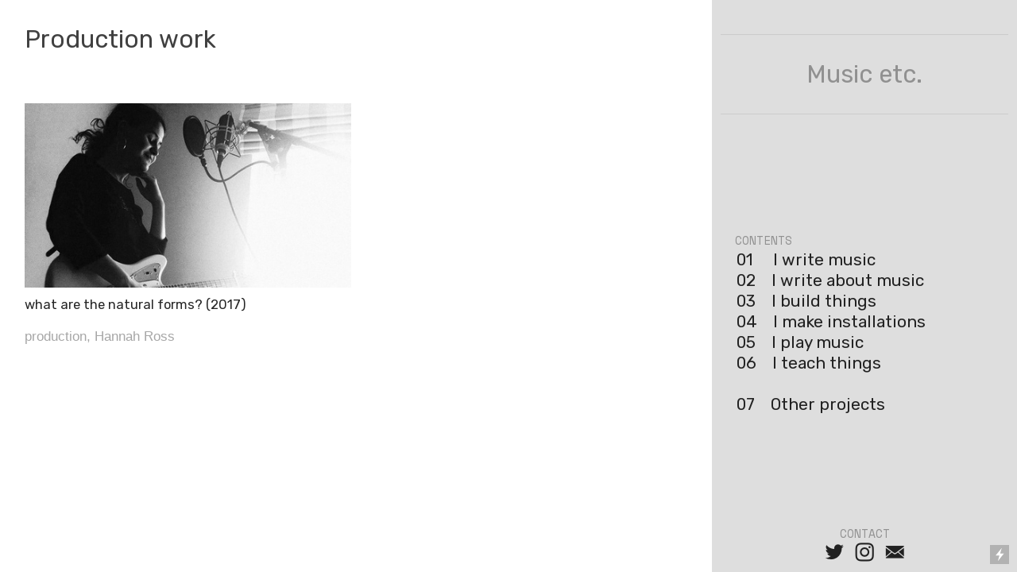

--- FILE ---
content_type: text/html; charset=UTF-8
request_url: https://d-mcf.com/Production-work
body_size: 26724
content:
<!DOCTYPE html>
<!-- 

        Running on cargo.site

-->
<html lang="en" data-predefined-style="true" data-css-presets="true" data-css-preset data-typography-preset>
	<head>
<script>
				var __cargo_context__ = 'live';
				var __cargo_js_ver__ = 'c=3451682563';
				var __cargo_maint__ = false;
				
				
			</script>
					<meta http-equiv="X-UA-Compatible" content="IE=edge,chrome=1">
		<meta http-equiv="Content-Type" content="text/html; charset=utf-8">
		<meta name="viewport" content="initial-scale=1.0, maximum-scale=1.0, user-scalable=no">
		
			<meta name="robots" content="index,follow">
		<title>Production work: — David McFarlane</title>
		<meta name="description" content="Production work">
				<meta name="twitter:card" content="summary_large_image">
		<meta name="twitter:title" content="Production work: — David McFarlane">
		<meta name="twitter:description" content="Production work">
		<meta name="twitter:image" content="https://freight.cargo.site/w/452/i/d461e2c3a883e4b43a82f3c124cba8592719ba8585b1b79af246dbd90383bc37/Black-Square.jpg">
		<meta property="og:locale" content="en_US">
		<meta property="og:title" content="Production work: — David McFarlane">
		<meta property="og:description" content="Production work">
		<meta property="og:url" content="https://d-mcf.com/Production-work">
		<meta property="og:image" content="https://freight.cargo.site/w/452/i/d461e2c3a883e4b43a82f3c124cba8592719ba8585b1b79af246dbd90383bc37/Black-Square.jpg">
		<meta property="og:type" content="website">

		<link rel="preconnect" href="https://static.cargo.site" crossorigin>
		<link rel="preconnect" href="https://freight.cargo.site" crossorigin>

		<link rel="preconnect" href="https://fonts.gstatic.com" crossorigin>
		
		<!--<link rel="preload" href="https://static.cargo.site/assets/social/IconFont-Regular-0.9.3.woff2" as="font" type="font/woff" crossorigin>-->

		

		<link href="https://freight.cargo.site/t/original/i/09c7834783a633617e7027a37fbb329bcaf9e38df2ead1392793b994f0ca48eb/favicon-96.ico" rel="shortcut icon">
		<link href="https://d-mcf.com/rss" rel="alternate" type="application/rss+xml" title="David McFarlane feed">

		<link href="//fonts.googleapis.com/css?family=Rubik:400,400italic,700,700italic|Space Mono:400,400italic,700,700italic&c=3451682563&" id="" rel="stylesheet" type="text/css" />
<link href="https://d-mcf.com/stylesheet?c=3451682563&1649178602" id="member_stylesheet" rel="stylesheet" type="text/css" />
<style id="">@font-face{font-family:Icons;src:url(https://static.cargo.site/assets/social/IconFont-Regular-0.9.3.woff2);unicode-range:U+E000-E15C,U+F0000,U+FE0E}@font-face{font-family:Icons;src:url(https://static.cargo.site/assets/social/IconFont-Regular-0.9.3.woff2);font-weight:240;unicode-range:U+E000-E15C,U+F0000,U+FE0E}@font-face{font-family:Icons;src:url(https://static.cargo.site/assets/social/IconFont-Regular-0.9.3.woff2);unicode-range:U+E000-E15C,U+F0000,U+FE0E;font-weight:400}@font-face{font-family:Icons;src:url(https://static.cargo.site/assets/social/IconFont-Regular-0.9.3.woff2);unicode-range:U+E000-E15C,U+F0000,U+FE0E;font-weight:600}@font-face{font-family:Icons;src:url(https://static.cargo.site/assets/social/IconFont-Regular-0.9.3.woff2);unicode-range:U+E000-E15C,U+F0000,U+FE0E;font-weight:800}@font-face{font-family:Icons;src:url(https://static.cargo.site/assets/social/IconFont-Regular-0.9.3.woff2);unicode-range:U+E000-E15C,U+F0000,U+FE0E;font-style:italic}@font-face{font-family:Icons;src:url(https://static.cargo.site/assets/social/IconFont-Regular-0.9.3.woff2);unicode-range:U+E000-E15C,U+F0000,U+FE0E;font-weight:200;font-style:italic}@font-face{font-family:Icons;src:url(https://static.cargo.site/assets/social/IconFont-Regular-0.9.3.woff2);unicode-range:U+E000-E15C,U+F0000,U+FE0E;font-weight:400;font-style:italic}@font-face{font-family:Icons;src:url(https://static.cargo.site/assets/social/IconFont-Regular-0.9.3.woff2);unicode-range:U+E000-E15C,U+F0000,U+FE0E;font-weight:600;font-style:italic}@font-face{font-family:Icons;src:url(https://static.cargo.site/assets/social/IconFont-Regular-0.9.3.woff2);unicode-range:U+E000-E15C,U+F0000,U+FE0E;font-weight:800;font-style:italic}body.iconfont-loading,body.iconfont-loading *{color:transparent!important}body{-moz-osx-font-smoothing:grayscale;-webkit-font-smoothing:antialiased;-webkit-text-size-adjust:none}body.no-scroll{overflow:hidden}/*!
 * Content
 */.page{word-wrap:break-word}:focus{outline:0}.pointer-events-none{pointer-events:none}.pointer-events-auto{pointer-events:auto}.pointer-events-none .page_content .audio-player,.pointer-events-none .page_content .shop_product,.pointer-events-none .page_content a,.pointer-events-none .page_content audio,.pointer-events-none .page_content button,.pointer-events-none .page_content details,.pointer-events-none .page_content iframe,.pointer-events-none .page_content img,.pointer-events-none .page_content input,.pointer-events-none .page_content video{pointer-events:auto}.pointer-events-none .page_content *>a,.pointer-events-none .page_content>a{position:relative}s *{text-transform:inherit}#toolset{position:fixed;bottom:10px;right:10px;z-index:8}.mobile #toolset,.template_site_inframe #toolset{display:none}#toolset a{display:block;height:24px;width:24px;margin:0;padding:0;text-decoration:none;background:rgba(0,0,0,.2)}#toolset a:hover{background:rgba(0,0,0,.8)}[data-adminview] #toolset a,[data-adminview] #toolset_admin a{background:rgba(0,0,0,.04);pointer-events:none;cursor:default}#toolset_admin a:active{background:rgba(0,0,0,.7)}#toolset_admin a svg>*{transform:scale(1.1) translate(0,-.5px);transform-origin:50% 50%}#toolset_admin a svg{pointer-events:none;width:100%!important;height:auto!important}#following-container{overflow:auto;-webkit-overflow-scrolling:touch}#following-container iframe{height:100%;width:100%;position:absolute;top:0;left:0;right:0;bottom:0}:root{--following-width:-400px;--following-animation-duration:450ms}@keyframes following-open{0%{transform:translateX(0)}100%{transform:translateX(var(--following-width))}}@keyframes following-open-inverse{0%{transform:translateX(0)}100%{transform:translateX(calc(-1 * var(--following-width)))}}@keyframes following-close{0%{transform:translateX(var(--following-width))}100%{transform:translateX(0)}}@keyframes following-close-inverse{0%{transform:translateX(calc(-1 * var(--following-width)))}100%{transform:translateX(0)}}body.animate-left{animation:following-open var(--following-animation-duration);animation-fill-mode:both;animation-timing-function:cubic-bezier(.24,1,.29,1)}#following-container.animate-left{animation:following-close-inverse var(--following-animation-duration);animation-fill-mode:both;animation-timing-function:cubic-bezier(.24,1,.29,1)}#following-container.animate-left #following-frame{animation:following-close var(--following-animation-duration);animation-fill-mode:both;animation-timing-function:cubic-bezier(.24,1,.29,1)}body.animate-right{animation:following-close var(--following-animation-duration);animation-fill-mode:both;animation-timing-function:cubic-bezier(.24,1,.29,1)}#following-container.animate-right{animation:following-open-inverse var(--following-animation-duration);animation-fill-mode:both;animation-timing-function:cubic-bezier(.24,1,.29,1)}#following-container.animate-right #following-frame{animation:following-open var(--following-animation-duration);animation-fill-mode:both;animation-timing-function:cubic-bezier(.24,1,.29,1)}.slick-slider{position:relative;display:block;-moz-box-sizing:border-box;box-sizing:border-box;-webkit-user-select:none;-moz-user-select:none;-ms-user-select:none;user-select:none;-webkit-touch-callout:none;-khtml-user-select:none;-ms-touch-action:pan-y;touch-action:pan-y;-webkit-tap-highlight-color:transparent}.slick-list{position:relative;display:block;overflow:hidden;margin:0;padding:0}.slick-list:focus{outline:0}.slick-list.dragging{cursor:pointer;cursor:hand}.slick-slider .slick-list,.slick-slider .slick-track{transform:translate3d(0,0,0);will-change:transform}.slick-track{position:relative;top:0;left:0;display:block}.slick-track:after,.slick-track:before{display:table;content:'';width:1px;height:1px;margin-top:-1px;margin-left:-1px}.slick-track:after{clear:both}.slick-loading .slick-track{visibility:hidden}.slick-slide{display:none;float:left;height:100%;min-height:1px}[dir=rtl] .slick-slide{float:right}.content .slick-slide img{display:inline-block}.content .slick-slide img:not(.image-zoom){cursor:pointer}.content .scrub .slick-list,.content .scrub .slick-slide img:not(.image-zoom){cursor:ew-resize}body.slideshow-scrub-dragging *{cursor:ew-resize!important}.content .slick-slide img:not([src]),.content .slick-slide img[src='']{width:100%;height:auto}.slick-slide.slick-loading img{display:none}.slick-slide.dragging img{pointer-events:none}.slick-initialized .slick-slide{display:block}.slick-loading .slick-slide{visibility:hidden}.slick-vertical .slick-slide{display:block;height:auto;border:1px solid transparent}.slick-arrow.slick-hidden{display:none}.slick-arrow{position:absolute;z-index:9;width:0;top:0;height:100%;cursor:pointer;will-change:opacity;-webkit-transition:opacity 333ms cubic-bezier(.4,0,.22,1);transition:opacity 333ms cubic-bezier(.4,0,.22,1)}.slick-arrow.hidden{opacity:0}.slick-arrow svg{position:absolute;width:36px;height:36px;top:0;left:0;right:0;bottom:0;margin:auto;transform:translate(.25px,.25px)}.slick-arrow svg.right-arrow{transform:translate(.25px,.25px) scaleX(-1)}.slick-arrow svg:active{opacity:.75}.slick-arrow svg .arrow-shape{fill:none!important;stroke:#fff;stroke-linecap:square}.slick-arrow svg .arrow-outline{fill:none!important;stroke-width:2.5px;stroke:rgba(0,0,0,.6);stroke-linecap:square}.slick-arrow.slick-next{right:0;text-align:right}.slick-next svg,.wallpaper-navigation .slick-next svg{margin-right:10px}.mobile .slick-next svg{margin-right:10px}.slick-arrow.slick-prev{text-align:left}.slick-prev svg,.wallpaper-navigation .slick-prev svg{margin-left:10px}.mobile .slick-prev svg{margin-left:10px}.loading_animation{display:none;vertical-align:middle;z-index:15;line-height:0;pointer-events:none;border-radius:100%}.loading_animation.hidden{display:none}.loading_animation.pulsing{opacity:0;display:inline-block;animation-delay:.1s;-webkit-animation-delay:.1s;-moz-animation-delay:.1s;animation-duration:12s;animation-iteration-count:infinite;animation:fade-pulse-in .5s ease-in-out;-moz-animation:fade-pulse-in .5s ease-in-out;-webkit-animation:fade-pulse-in .5s ease-in-out;-webkit-animation-fill-mode:forwards;-moz-animation-fill-mode:forwards;animation-fill-mode:forwards}.loading_animation.pulsing.no-delay{animation-delay:0s;-webkit-animation-delay:0s;-moz-animation-delay:0s}.loading_animation div{border-radius:100%}.loading_animation div svg{max-width:100%;height:auto}.loading_animation div,.loading_animation div svg{width:20px;height:20px}.loading_animation.full-width svg{width:100%;height:auto}.loading_animation.full-width.big svg{width:100px;height:100px}.loading_animation div svg>*{fill:#ccc}.loading_animation div{-webkit-animation:spin-loading 12s ease-out;-webkit-animation-iteration-count:infinite;-moz-animation:spin-loading 12s ease-out;-moz-animation-iteration-count:infinite;animation:spin-loading 12s ease-out;animation-iteration-count:infinite}.loading_animation.hidden{display:none}[data-backdrop] .loading_animation{position:absolute;top:15px;left:15px;z-index:99}.loading_animation.position-absolute.middle{top:calc(50% - 10px);left:calc(50% - 10px)}.loading_animation.position-absolute.topleft{top:0;left:0}.loading_animation.position-absolute.middleright{top:calc(50% - 10px);right:1rem}.loading_animation.position-absolute.middleleft{top:calc(50% - 10px);left:1rem}.loading_animation.gray div svg>*{fill:#999}.loading_animation.gray-dark div svg>*{fill:#666}.loading_animation.gray-darker div svg>*{fill:#555}.loading_animation.gray-light div svg>*{fill:#ccc}.loading_animation.white div svg>*{fill:rgba(255,255,255,.85)}.loading_animation.blue div svg>*{fill:#698fff}.loading_animation.inline{display:inline-block;margin-bottom:.5ex}.loading_animation.inline.left{margin-right:.5ex}@-webkit-keyframes fade-pulse-in{0%{opacity:0}50%{opacity:.5}100%{opacity:1}}@-moz-keyframes fade-pulse-in{0%{opacity:0}50%{opacity:.5}100%{opacity:1}}@keyframes fade-pulse-in{0%{opacity:0}50%{opacity:.5}100%{opacity:1}}@-webkit-keyframes pulsate{0%{opacity:1}50%{opacity:0}100%{opacity:1}}@-moz-keyframes pulsate{0%{opacity:1}50%{opacity:0}100%{opacity:1}}@keyframes pulsate{0%{opacity:1}50%{opacity:0}100%{opacity:1}}@-webkit-keyframes spin-loading{0%{transform:rotate(0)}9%{transform:rotate(1050deg)}18%{transform:rotate(-1090deg)}20%{transform:rotate(-1080deg)}23%{transform:rotate(-1080deg)}28%{transform:rotate(-1095deg)}29%{transform:rotate(-1065deg)}34%{transform:rotate(-1080deg)}35%{transform:rotate(-1050deg)}40%{transform:rotate(-1065deg)}41%{transform:rotate(-1035deg)}44%{transform:rotate(-1035deg)}47%{transform:rotate(-2160deg)}50%{transform:rotate(-2160deg)}56%{transform:rotate(45deg)}60%{transform:rotate(45deg)}80%{transform:rotate(6120deg)}100%{transform:rotate(0)}}@keyframes spin-loading{0%{transform:rotate(0)}9%{transform:rotate(1050deg)}18%{transform:rotate(-1090deg)}20%{transform:rotate(-1080deg)}23%{transform:rotate(-1080deg)}28%{transform:rotate(-1095deg)}29%{transform:rotate(-1065deg)}34%{transform:rotate(-1080deg)}35%{transform:rotate(-1050deg)}40%{transform:rotate(-1065deg)}41%{transform:rotate(-1035deg)}44%{transform:rotate(-1035deg)}47%{transform:rotate(-2160deg)}50%{transform:rotate(-2160deg)}56%{transform:rotate(45deg)}60%{transform:rotate(45deg)}80%{transform:rotate(6120deg)}100%{transform:rotate(0)}}[grid-row]{align-items:flex-start;box-sizing:border-box;display:-webkit-box;display:-webkit-flex;display:-ms-flexbox;display:flex;-webkit-flex-wrap:wrap;-ms-flex-wrap:wrap;flex-wrap:wrap}[grid-col]{box-sizing:border-box}[grid-row] [grid-col].empty:after{content:"\0000A0";cursor:text}body.mobile[data-adminview=content-editproject] [grid-row] [grid-col].empty:after{display:none}[grid-col=auto]{-webkit-box-flex:1;-webkit-flex:1;-ms-flex:1;flex:1}[grid-col=x12]{width:100%}[grid-col=x11]{width:50%}[grid-col=x10]{width:33.33%}[grid-col=x9]{width:25%}[grid-col=x8]{width:20%}[grid-col=x7]{width:16.666666667%}[grid-col=x6]{width:14.285714286%}[grid-col=x5]{width:12.5%}[grid-col=x4]{width:11.111111111%}[grid-col=x3]{width:10%}[grid-col=x2]{width:9.090909091%}[grid-col=x1]{width:8.333333333%}[grid-col="1"]{width:8.33333%}[grid-col="2"]{width:16.66667%}[grid-col="3"]{width:25%}[grid-col="4"]{width:33.33333%}[grid-col="5"]{width:41.66667%}[grid-col="6"]{width:50%}[grid-col="7"]{width:58.33333%}[grid-col="8"]{width:66.66667%}[grid-col="9"]{width:75%}[grid-col="10"]{width:83.33333%}[grid-col="11"]{width:91.66667%}[grid-col="12"]{width:100%}body.mobile [grid-responsive] [grid-col]{width:100%;-webkit-box-flex:none;-webkit-flex:none;-ms-flex:none;flex:none}[data-ce-host=true][contenteditable=true] [grid-pad]{pointer-events:none}[data-ce-host=true][contenteditable=true] [grid-pad]>*{pointer-events:auto}[grid-pad="0"]{padding:0}[grid-pad="0.25"]{padding:.125rem}[grid-pad="0.5"]{padding:.25rem}[grid-pad="0.75"]{padding:.375rem}[grid-pad="1"]{padding:.5rem}[grid-pad="1.25"]{padding:.625rem}[grid-pad="1.5"]{padding:.75rem}[grid-pad="1.75"]{padding:.875rem}[grid-pad="2"]{padding:1rem}[grid-pad="2.5"]{padding:1.25rem}[grid-pad="3"]{padding:1.5rem}[grid-pad="3.5"]{padding:1.75rem}[grid-pad="4"]{padding:2rem}[grid-pad="5"]{padding:2.5rem}[grid-pad="6"]{padding:3rem}[grid-pad="7"]{padding:3.5rem}[grid-pad="8"]{padding:4rem}[grid-pad="9"]{padding:4.5rem}[grid-pad="10"]{padding:5rem}[grid-gutter="0"]{margin:0}[grid-gutter="0.5"]{margin:-.25rem}[grid-gutter="1"]{margin:-.5rem}[grid-gutter="1.5"]{margin:-.75rem}[grid-gutter="2"]{margin:-1rem}[grid-gutter="2.5"]{margin:-1.25rem}[grid-gutter="3"]{margin:-1.5rem}[grid-gutter="3.5"]{margin:-1.75rem}[grid-gutter="4"]{margin:-2rem}[grid-gutter="5"]{margin:-2.5rem}[grid-gutter="6"]{margin:-3rem}[grid-gutter="7"]{margin:-3.5rem}[grid-gutter="8"]{margin:-4rem}[grid-gutter="10"]{margin:-5rem}[grid-gutter="12"]{margin:-6rem}[grid-gutter="14"]{margin:-7rem}[grid-gutter="16"]{margin:-8rem}[grid-gutter="18"]{margin:-9rem}[grid-gutter="20"]{margin:-10rem}small{max-width:100%;text-decoration:inherit}img:not([src]),img[src='']{outline:1px solid rgba(177,177,177,.4);outline-offset:-1px;content:url([data-uri])}img.image-zoom{cursor:-webkit-zoom-in;cursor:-moz-zoom-in;cursor:zoom-in}#imprimatur{color:#333;font-size:10px;font-family:-apple-system,BlinkMacSystemFont,"Segoe UI",Roboto,Oxygen,Ubuntu,Cantarell,"Open Sans","Helvetica Neue",sans-serif,"Sans Serif",Icons;/*!System*/position:fixed;opacity:.3;right:-28px;bottom:160px;transform:rotate(270deg);-ms-transform:rotate(270deg);-webkit-transform:rotate(270deg);z-index:8;text-transform:uppercase;color:#999;opacity:.5;padding-bottom:2px;text-decoration:none}.mobile #imprimatur{display:none}bodycopy cargo-link a{font-family:-apple-system,BlinkMacSystemFont,"Segoe UI",Roboto,Oxygen,Ubuntu,Cantarell,"Open Sans","Helvetica Neue",sans-serif,"Sans Serif",Icons;/*!System*/font-size:12px;font-style:normal;font-weight:400;transform:rotate(270deg);text-decoration:none;position:fixed!important;right:-27px;bottom:100px;text-decoration:none;letter-spacing:normal;background:0 0;border:0;border-bottom:0;outline:0}/*! PhotoSwipe Default UI CSS by Dmitry Semenov | photoswipe.com | MIT license */.pswp--has_mouse .pswp__button--arrow--left,.pswp--has_mouse .pswp__button--arrow--right,.pswp__ui{visibility:visible}.pswp--minimal--dark .pswp__top-bar,.pswp__button{background:0 0}.pswp,.pswp__bg,.pswp__container,.pswp__img--placeholder,.pswp__zoom-wrap,.quick-view-navigation{-webkit-backface-visibility:hidden}.pswp__button{cursor:pointer;opacity:1;-webkit-appearance:none;transition:opacity .2s;-webkit-box-shadow:none;box-shadow:none}.pswp__button-close>svg{top:10px;right:10px;margin-left:auto}.pswp--touch .quick-view-navigation{display:none}.pswp__ui{-webkit-font-smoothing:auto;opacity:1;z-index:1550}.quick-view-navigation{will-change:opacity;-webkit-transition:opacity 333ms cubic-bezier(.4,0,.22,1);transition:opacity 333ms cubic-bezier(.4,0,.22,1)}.quick-view-navigation .pswp__group .pswp__button{pointer-events:auto}.pswp__button>svg{position:absolute;width:36px;height:36px}.quick-view-navigation .pswp__group:active svg{opacity:.75}.pswp__button svg .shape-shape{fill:#fff}.pswp__button svg .shape-outline{fill:#000}.pswp__button-prev>svg{top:0;bottom:0;left:10px;margin:auto}.pswp__button-next>svg{top:0;bottom:0;right:10px;margin:auto}.quick-view-navigation .pswp__group .pswp__button-prev{position:absolute;left:0;top:0;width:0;height:100%}.quick-view-navigation .pswp__group .pswp__button-next{position:absolute;right:0;top:0;width:0;height:100%}.quick-view-navigation .close-button,.quick-view-navigation .left-arrow,.quick-view-navigation .right-arrow{transform:translate(.25px,.25px)}.quick-view-navigation .right-arrow{transform:translate(.25px,.25px) scaleX(-1)}.pswp__button svg .shape-outline{fill:transparent!important;stroke:#000;stroke-width:2.5px;stroke-linecap:square}.pswp__button svg .shape-shape{fill:transparent!important;stroke:#fff;stroke-width:1.5px;stroke-linecap:square}.pswp__bg,.pswp__scroll-wrap,.pswp__zoom-wrap{width:100%;position:absolute}.quick-view-navigation .pswp__group .pswp__button-close{margin:0}.pswp__container,.pswp__item,.pswp__zoom-wrap{right:0;bottom:0;top:0;position:absolute;left:0}.pswp__ui--hidden .pswp__button{opacity:.001}.pswp__ui--hidden .pswp__button,.pswp__ui--hidden .pswp__button *{pointer-events:none}.pswp .pswp__ui.pswp__ui--displaynone{display:none}.pswp__element--disabled{display:none!important}/*! PhotoSwipe main CSS by Dmitry Semenov | photoswipe.com | MIT license */.pswp{position:fixed;display:none;height:100%;width:100%;top:0;left:0;right:0;bottom:0;margin:auto;-ms-touch-action:none;touch-action:none;z-index:9999999;-webkit-text-size-adjust:100%;line-height:initial;letter-spacing:initial;outline:0}.pswp img{max-width:none}.pswp--zoom-disabled .pswp__img{cursor:default!important}.pswp--animate_opacity{opacity:.001;will-change:opacity;-webkit-transition:opacity 333ms cubic-bezier(.4,0,.22,1);transition:opacity 333ms cubic-bezier(.4,0,.22,1)}.pswp--open{display:block}.pswp--zoom-allowed .pswp__img{cursor:-webkit-zoom-in;cursor:-moz-zoom-in;cursor:zoom-in}.pswp--zoomed-in .pswp__img{cursor:-webkit-grab;cursor:-moz-grab;cursor:grab}.pswp--dragging .pswp__img{cursor:-webkit-grabbing;cursor:-moz-grabbing;cursor:grabbing}.pswp__bg{left:0;top:0;height:100%;opacity:0;transform:translateZ(0);will-change:opacity}.pswp__scroll-wrap{left:0;top:0;height:100%}.pswp__container,.pswp__zoom-wrap{-ms-touch-action:none;touch-action:none}.pswp__container,.pswp__img{-webkit-user-select:none;-moz-user-select:none;-ms-user-select:none;user-select:none;-webkit-tap-highlight-color:transparent;-webkit-touch-callout:none}.pswp__zoom-wrap{-webkit-transform-origin:left top;-ms-transform-origin:left top;transform-origin:left top;-webkit-transition:-webkit-transform 222ms cubic-bezier(.4,0,.22,1);transition:transform 222ms cubic-bezier(.4,0,.22,1)}.pswp__bg{-webkit-transition:opacity 222ms cubic-bezier(.4,0,.22,1);transition:opacity 222ms cubic-bezier(.4,0,.22,1)}.pswp--animated-in .pswp__bg,.pswp--animated-in .pswp__zoom-wrap{-webkit-transition:none;transition:none}.pswp--hide-overflow .pswp__scroll-wrap,.pswp--hide-overflow.pswp{overflow:hidden}.pswp__img{position:absolute;width:auto;height:auto;top:0;left:0}.pswp__img--placeholder--blank{background:#222}.pswp--ie .pswp__img{width:100%!important;height:auto!important;left:0;top:0}.pswp__ui--idle{opacity:0}.pswp__error-msg{position:absolute;left:0;top:50%;width:100%;text-align:center;font-size:14px;line-height:16px;margin-top:-8px;color:#ccc}.pswp__error-msg a{color:#ccc;text-decoration:underline}.pswp__error-msg{font-family:-apple-system,BlinkMacSystemFont,"Segoe UI",Roboto,Oxygen,Ubuntu,Cantarell,"Open Sans","Helvetica Neue",sans-serif}.quick-view.mouse-down .iframe-item{pointer-events:none!important}.quick-view-caption-positioner{pointer-events:none;width:100%;height:100%}.quick-view-caption-wrapper{margin:auto;position:absolute;bottom:0;left:0;right:0}.quick-view-horizontal-align-left .quick-view-caption-wrapper{margin-left:0}.quick-view-horizontal-align-right .quick-view-caption-wrapper{margin-right:0}[data-quick-view-caption]{transition:.1s opacity ease-in-out;position:absolute;bottom:0;left:0;right:0}.quick-view-horizontal-align-left [data-quick-view-caption]{text-align:left}.quick-view-horizontal-align-right [data-quick-view-caption]{text-align:right}.quick-view-caption{transition:.1s opacity ease-in-out}.quick-view-caption>*{display:inline-block}.quick-view-caption *{pointer-events:auto}.quick-view-caption.hidden{opacity:0}.shop_product .dropdown_wrapper{flex:0 0 100%;position:relative}.shop_product select{appearance:none;-moz-appearance:none;-webkit-appearance:none;outline:0;-webkit-font-smoothing:antialiased;-moz-osx-font-smoothing:grayscale;cursor:pointer;border-radius:0;white-space:nowrap;overflow:hidden!important;text-overflow:ellipsis}.shop_product select.dropdown::-ms-expand{display:none}.shop_product a{cursor:pointer;border-bottom:none;text-decoration:none}.shop_product a.out-of-stock{pointer-events:none}body.audio-player-dragging *{cursor:ew-resize!important}.audio-player{display:inline-flex;flex:1 0 calc(100% - 2px);width:calc(100% - 2px)}.audio-player .button{height:100%;flex:0 0 3.3rem;display:flex}.audio-player .separator{left:3.3rem;height:100%}.audio-player .buffer{width:0%;height:100%;transition:left .3s linear,width .3s linear}.audio-player.seeking .buffer{transition:left 0s,width 0s}.audio-player.seeking{user-select:none;-webkit-user-select:none;cursor:ew-resize}.audio-player.seeking *{user-select:none;-webkit-user-select:none;cursor:ew-resize}.audio-player .bar{overflow:hidden;display:flex;justify-content:space-between;align-content:center;flex-grow:1}.audio-player .progress{width:0%;height:100%;transition:width .3s linear}.audio-player.seeking .progress{transition:width 0s}.audio-player .pause,.audio-player .play{cursor:pointer;height:100%}.audio-player .note-icon{margin:auto 0;order:2;flex:0 1 auto}.audio-player .title{white-space:nowrap;overflow:hidden;text-overflow:ellipsis;pointer-events:none;user-select:none;padding:.5rem 0 .5rem 1rem;margin:auto auto auto 0;flex:0 3 auto;min-width:0;width:100%}.audio-player .total-time{flex:0 1 auto;margin:auto 0}.audio-player .current-time,.audio-player .play-text{flex:0 1 auto;margin:auto 0}.audio-player .stream-anim{user-select:none;margin:auto auto auto 0}.audio-player .stream-anim span{display:inline-block}.audio-player .buffer,.audio-player .current-time,.audio-player .note-svg,.audio-player .play-text,.audio-player .separator,.audio-player .total-time{user-select:none;pointer-events:none}.audio-player .buffer,.audio-player .play-text,.audio-player .progress{position:absolute}.audio-player,.audio-player .bar,.audio-player .button,.audio-player .current-time,.audio-player .note-icon,.audio-player .pause,.audio-player .play,.audio-player .total-time{position:relative}body.mobile .audio-player,body.mobile .audio-player *{-webkit-touch-callout:none}#standalone-admin-frame{border:0;width:400px;position:absolute;right:0;top:0;height:100vh;z-index:99}body[standalone-admin=true] #standalone-admin-frame{transform:translate(0,0)}body[standalone-admin=true] .main_container{width:calc(100% - 400px)}body[standalone-admin=false] #standalone-admin-frame{transform:translate(100%,0)}body[standalone-admin=false] .main_container{width:100%}.toggle_standaloneAdmin{position:fixed;top:0;right:400px;height:40px;width:40px;z-index:999;cursor:pointer;background-color:rgba(0,0,0,.4)}.toggle_standaloneAdmin:active{opacity:.7}body[standalone-admin=false] .toggle_standaloneAdmin{right:0}.toggle_standaloneAdmin *{color:#fff;fill:#fff}.toggle_standaloneAdmin svg{padding:6px;width:100%;height:100%;opacity:.85}body[standalone-admin=false] .toggle_standaloneAdmin #close,body[standalone-admin=true] .toggle_standaloneAdmin #backdropsettings{display:none}.toggle_standaloneAdmin>div{width:100%;height:100%}#admin_toggle_button{position:fixed;top:50%;transform:translate(0,-50%);right:400px;height:36px;width:12px;z-index:999;cursor:pointer;background-color:rgba(0,0,0,.09);padding-left:2px;margin-right:5px}#admin_toggle_button .bar{content:'';background:rgba(0,0,0,.09);position:fixed;width:5px;bottom:0;top:0;z-index:10}#admin_toggle_button:active{background:rgba(0,0,0,.065)}#admin_toggle_button *{color:#fff;fill:#fff}#admin_toggle_button svg{padding:0;width:16px;height:36px;margin-left:1px;opacity:1}#admin_toggle_button svg *{fill:#fff;opacity:1}#admin_toggle_button[data-state=closed] .toggle_admin_close{display:none}#admin_toggle_button[data-state=closed],#admin_toggle_button[data-state=closed] .toggle_admin_open{width:20px;cursor:pointer;margin:0}#admin_toggle_button[data-state=closed] svg{margin-left:2px}#admin_toggle_button[data-state=open] .toggle_admin_open{display:none}select,select *{text-rendering:auto!important}b b{font-weight:inherit}*{-webkit-box-sizing:border-box;-moz-box-sizing:border-box;box-sizing:border-box}customhtml>*{position:relative;z-index:10}body,html{min-height:100vh;margin:0;padding:0}html{touch-action:manipulation;position:relative;background-color:#fff}.main_container{min-height:100vh;width:100%;overflow:hidden}.container{display:-webkit-box;display:-webkit-flex;display:-moz-box;display:-ms-flexbox;display:flex;-webkit-flex-wrap:wrap;-moz-flex-wrap:wrap;-ms-flex-wrap:wrap;flex-wrap:wrap;max-width:100%;width:100%;overflow:visible}.container{align-items:flex-start;-webkit-align-items:flex-start}.page{z-index:2}.page ul li>text-limit{display:block}.content,.content_container,.pinned{-webkit-flex:1 0 auto;-moz-flex:1 0 auto;-ms-flex:1 0 auto;flex:1 0 auto;max-width:100%}.content_container{width:100%}.content_container.full_height{min-height:100vh}.page_background{position:absolute;top:0;left:0;width:100%;height:100%}.page_container{position:relative;overflow:visible;width:100%}.backdrop{position:absolute;top:0;z-index:1;width:100%;height:100%;max-height:100vh}.backdrop>div{position:absolute;top:0;left:0;width:100%;height:100%;-webkit-backface-visibility:hidden;backface-visibility:hidden;transform:translate3d(0,0,0);contain:strict}[data-backdrop].backdrop>div[data-overflowing]{max-height:100vh;position:absolute;top:0;left:0}body.mobile [split-responsive]{display:flex;flex-direction:column}body.mobile [split-responsive] .container{width:100%;order:2}body.mobile [split-responsive] .backdrop{position:relative;height:50vh;width:100%;order:1}body.mobile [split-responsive] [data-auxiliary].backdrop{position:absolute;height:50vh;width:100%;order:1}.page{position:relative;z-index:2}img[data-align=left]{float:left}img[data-align=right]{float:right}[data-rotation]{transform-origin:center center}.content .page_content:not([contenteditable=true]) [data-draggable]{pointer-events:auto!important;backface-visibility:hidden}.preserve-3d{-moz-transform-style:preserve-3d;transform-style:preserve-3d}.content .page_content:not([contenteditable=true]) [data-draggable] iframe{pointer-events:none!important}.dragging-active iframe{pointer-events:none!important}.content .page_content:not([contenteditable=true]) [data-draggable]:active{opacity:1}.content .scroll-transition-fade{transition:transform 1s ease-in-out,opacity .8s ease-in-out}.content .scroll-transition-fade.below-viewport{opacity:0;transform:translateY(40px)}.mobile.full_width .page_container:not([split-layout]) .container_width{width:100%}[data-view=pinned_bottom] .bottom_pin_invisibility{visibility:hidden}.pinned{position:relative;width:100%}.pinned .page_container.accommodate:not(.fixed):not(.overlay){z-index:2}.pinned .page_container.overlay{position:absolute;z-index:4}.pinned .page_container.overlay.fixed{position:fixed}.pinned .page_container.overlay.fixed .page{max-height:100vh;-webkit-overflow-scrolling:touch}.pinned .page_container.overlay.fixed .page.allow-scroll{overflow-y:auto;overflow-x:hidden}.pinned .page_container.overlay.fixed .page.allow-scroll{align-items:flex-start;-webkit-align-items:flex-start}.pinned .page_container .page.allow-scroll::-webkit-scrollbar{width:0;background:0 0;display:none}.pinned.pinned_top .page_container.overlay{left:0;top:0}.pinned.pinned_bottom .page_container.overlay{left:0;bottom:0}div[data-container=set]:empty{margin-top:1px}.thumbnails{position:relative;z-index:1}[thumbnails=grid]{align-items:baseline}[thumbnails=justify] .thumbnail{box-sizing:content-box}[thumbnails][data-padding-zero] .thumbnail{margin-bottom:-1px}[thumbnails=montessori] .thumbnail{pointer-events:auto;position:absolute}[thumbnails] .thumbnail>a{display:block;text-decoration:none}[thumbnails=montessori]{height:0}[thumbnails][data-resizing],[thumbnails][data-resizing] *{cursor:nwse-resize}[thumbnails] .thumbnail .resize-handle{cursor:nwse-resize;width:26px;height:26px;padding:5px;position:absolute;opacity:.75;right:-1px;bottom:-1px;z-index:100}[thumbnails][data-resizing] .resize-handle{display:none}[thumbnails] .thumbnail .resize-handle svg{position:absolute;top:0;left:0}[thumbnails] .thumbnail .resize-handle:hover{opacity:1}[data-can-move].thumbnail .resize-handle svg .resize_path_outline{fill:#fff}[data-can-move].thumbnail .resize-handle svg .resize_path{fill:#000}[thumbnails=montessori] .thumbnail_sizer{height:0;width:100%;position:relative;padding-bottom:100%;pointer-events:none}[thumbnails] .thumbnail img{display:block;min-height:3px;margin-bottom:0}[thumbnails] .thumbnail img:not([src]),img[src=""]{margin:0!important;width:100%;min-height:3px;height:100%!important;position:absolute}[aspect-ratio="1x1"].thumb_image{height:0;padding-bottom:100%;overflow:hidden}[aspect-ratio="4x3"].thumb_image{height:0;padding-bottom:75%;overflow:hidden}[aspect-ratio="16x9"].thumb_image{height:0;padding-bottom:56.25%;overflow:hidden}[thumbnails] .thumb_image{width:100%;position:relative}[thumbnails][thumbnail-vertical-align=top]{align-items:flex-start}[thumbnails][thumbnail-vertical-align=middle]{align-items:center}[thumbnails][thumbnail-vertical-align=bottom]{align-items:baseline}[thumbnails][thumbnail-horizontal-align=left]{justify-content:flex-start}[thumbnails][thumbnail-horizontal-align=middle]{justify-content:center}[thumbnails][thumbnail-horizontal-align=right]{justify-content:flex-end}.thumb_image.default_image>svg{position:absolute;top:0;left:0;bottom:0;right:0;width:100%;height:100%}.thumb_image.default_image{outline:1px solid #ccc;outline-offset:-1px;position:relative}.mobile.full_width [data-view=Thumbnail] .thumbnails_width{width:100%}.content [data-draggable] a:active,.content [data-draggable] img:active{opacity:initial}.content .draggable-dragging{opacity:initial}[data-draggable].draggable_visible{visibility:visible}[data-draggable].draggable_hidden{visibility:hidden}.gallery_card [data-draggable],.marquee [data-draggable]{visibility:inherit}[data-draggable]{visibility:visible;background-color:rgba(0,0,0,.003)}#site_menu_panel_container .image-gallery:not(.initialized){height:0;padding-bottom:100%;min-height:initial}.image-gallery:not(.initialized){min-height:100vh;visibility:hidden;width:100%}.image-gallery .gallery_card img{display:block;width:100%;height:auto}.image-gallery .gallery_card{transform-origin:center}.image-gallery .gallery_card.dragging{opacity:.1;transform:initial!important}.image-gallery:not([image-gallery=slideshow]) .gallery_card iframe:only-child,.image-gallery:not([image-gallery=slideshow]) .gallery_card video:only-child{width:100%;height:100%;top:0;left:0;position:absolute}.image-gallery[image-gallery=slideshow] .gallery_card video[muted][autoplay]:not([controls]),.image-gallery[image-gallery=slideshow] .gallery_card video[muted][data-autoplay]:not([controls]){pointer-events:none}.image-gallery [image-gallery-pad="0"] video:only-child{object-fit:cover;height:calc(100% + 1px)}div.image-gallery>a,div.image-gallery>iframe,div.image-gallery>img,div.image-gallery>video{display:none}[image-gallery-row]{align-items:flex-start;box-sizing:border-box;display:-webkit-box;display:-webkit-flex;display:-ms-flexbox;display:flex;-webkit-flex-wrap:wrap;-ms-flex-wrap:wrap;flex-wrap:wrap}.image-gallery .gallery_card_image{width:100%;position:relative}[data-predefined-style=true] .image-gallery a.gallery_card{display:block;border:none}[image-gallery-col]{box-sizing:border-box}[image-gallery-col=x12]{width:100%}[image-gallery-col=x11]{width:50%}[image-gallery-col=x10]{width:33.33%}[image-gallery-col=x9]{width:25%}[image-gallery-col=x8]{width:20%}[image-gallery-col=x7]{width:16.666666667%}[image-gallery-col=x6]{width:14.285714286%}[image-gallery-col=x5]{width:12.5%}[image-gallery-col=x4]{width:11.111111111%}[image-gallery-col=x3]{width:10%}[image-gallery-col=x2]{width:9.090909091%}[image-gallery-col=x1]{width:8.333333333%}.content .page_content [image-gallery-pad].image-gallery{pointer-events:none}.content .page_content [image-gallery-pad].image-gallery .gallery_card_image>*,.content .page_content [image-gallery-pad].image-gallery .gallery_image_caption{pointer-events:auto}.content .page_content [image-gallery-pad="0"]{padding:0}.content .page_content [image-gallery-pad="0.25"]{padding:.125rem}.content .page_content [image-gallery-pad="0.5"]{padding:.25rem}.content .page_content [image-gallery-pad="0.75"]{padding:.375rem}.content .page_content [image-gallery-pad="1"]{padding:.5rem}.content .page_content [image-gallery-pad="1.25"]{padding:.625rem}.content .page_content [image-gallery-pad="1.5"]{padding:.75rem}.content .page_content [image-gallery-pad="1.75"]{padding:.875rem}.content .page_content [image-gallery-pad="2"]{padding:1rem}.content .page_content [image-gallery-pad="2.5"]{padding:1.25rem}.content .page_content [image-gallery-pad="3"]{padding:1.5rem}.content .page_content [image-gallery-pad="3.5"]{padding:1.75rem}.content .page_content [image-gallery-pad="4"]{padding:2rem}.content .page_content [image-gallery-pad="5"]{padding:2.5rem}.content .page_content [image-gallery-pad="6"]{padding:3rem}.content .page_content [image-gallery-pad="7"]{padding:3.5rem}.content .page_content [image-gallery-pad="8"]{padding:4rem}.content .page_content [image-gallery-pad="9"]{padding:4.5rem}.content .page_content [image-gallery-pad="10"]{padding:5rem}.content .page_content [image-gallery-gutter="0"]{margin:0}.content .page_content [image-gallery-gutter="0.5"]{margin:-.25rem}.content .page_content [image-gallery-gutter="1"]{margin:-.5rem}.content .page_content [image-gallery-gutter="1.5"]{margin:-.75rem}.content .page_content [image-gallery-gutter="2"]{margin:-1rem}.content .page_content [image-gallery-gutter="2.5"]{margin:-1.25rem}.content .page_content [image-gallery-gutter="3"]{margin:-1.5rem}.content .page_content [image-gallery-gutter="3.5"]{margin:-1.75rem}.content .page_content [image-gallery-gutter="4"]{margin:-2rem}.content .page_content [image-gallery-gutter="5"]{margin:-2.5rem}.content .page_content [image-gallery-gutter="6"]{margin:-3rem}.content .page_content [image-gallery-gutter="7"]{margin:-3.5rem}.content .page_content [image-gallery-gutter="8"]{margin:-4rem}.content .page_content [image-gallery-gutter="10"]{margin:-5rem}.content .page_content [image-gallery-gutter="12"]{margin:-6rem}.content .page_content [image-gallery-gutter="14"]{margin:-7rem}.content .page_content [image-gallery-gutter="16"]{margin:-8rem}.content .page_content [image-gallery-gutter="18"]{margin:-9rem}.content .page_content [image-gallery-gutter="20"]{margin:-10rem}[image-gallery=slideshow]:not(.initialized)>*{min-height:1px;opacity:0;min-width:100%}[image-gallery=slideshow][data-constrained-by=height] [image-gallery-vertical-align].slick-track{align-items:flex-start}[image-gallery=slideshow] img.image-zoom:active{opacity:initial}[image-gallery=slideshow].slick-initialized .gallery_card{pointer-events:none}[image-gallery=slideshow].slick-initialized .gallery_card.slick-current{pointer-events:auto}[image-gallery=slideshow] .gallery_card:not(.has_caption){line-height:0}.content .page_content [image-gallery=slideshow].image-gallery>*{pointer-events:auto}.content [image-gallery=slideshow].image-gallery.slick-initialized .gallery_card{overflow:hidden;margin:0;display:flex;flex-flow:row wrap;flex-shrink:0}.content [image-gallery=slideshow].image-gallery.slick-initialized .gallery_card.slick-current{overflow:visible}[image-gallery=slideshow] .gallery_image_caption{opacity:1;transition:opacity .3s;-webkit-transition:opacity .3s;width:100%;margin-left:auto;margin-right:auto;clear:both}[image-gallery-horizontal-align=left] .gallery_image_caption{text-align:left}[image-gallery-horizontal-align=middle] .gallery_image_caption{text-align:center}[image-gallery-horizontal-align=right] .gallery_image_caption{text-align:right}[image-gallery=slideshow][data-slideshow-in-transition] .gallery_image_caption{opacity:0;transition:opacity .3s;-webkit-transition:opacity .3s}[image-gallery=slideshow] .gallery_card_image{width:initial;margin:0;display:inline-block}[image-gallery=slideshow] .gallery_card img{margin:0;display:block}[image-gallery=slideshow][data-exploded]{align-items:flex-start;box-sizing:border-box;display:-webkit-box;display:-webkit-flex;display:-ms-flexbox;display:flex;-webkit-flex-wrap:wrap;-ms-flex-wrap:wrap;flex-wrap:wrap;justify-content:flex-start;align-content:flex-start}[image-gallery=slideshow][data-exploded] .gallery_card{padding:1rem;width:16.666%}[image-gallery=slideshow][data-exploded] .gallery_card_image{height:0;display:block;width:100%}[image-gallery=grid]{align-items:baseline}[image-gallery=grid] .gallery_card.has_caption .gallery_card_image{display:block}[image-gallery=grid] [image-gallery-pad="0"].gallery_card{margin-bottom:-1px}[image-gallery=grid] .gallery_card img{margin:0}[image-gallery=columns] .gallery_card img{margin:0}[image-gallery=justify]{align-items:flex-start}[image-gallery=justify] .gallery_card img{margin:0}[image-gallery=montessori][image-gallery-row]{display:block}[image-gallery=montessori] a.gallery_card,[image-gallery=montessori] div.gallery_card{position:absolute;pointer-events:auto}[image-gallery=montessori][data-can-move] .gallery_card,[image-gallery=montessori][data-can-move] .gallery_card .gallery_card_image,[image-gallery=montessori][data-can-move] .gallery_card .gallery_card_image>*{cursor:move}[image-gallery=montessori]{position:relative;height:0}[image-gallery=freeform] .gallery_card{position:relative}[image-gallery=freeform] [image-gallery-pad="0"].gallery_card{margin-bottom:-1px}[image-gallery-vertical-align]{display:flex;flex-flow:row wrap}[image-gallery-vertical-align].slick-track{display:flex;flex-flow:row nowrap}.image-gallery .slick-list{margin-bottom:-.3px}[image-gallery-vertical-align=top]{align-content:flex-start;align-items:flex-start}[image-gallery-vertical-align=middle]{align-items:center;align-content:center}[image-gallery-vertical-align=bottom]{align-content:flex-end;align-items:flex-end}[image-gallery-horizontal-align=left]{justify-content:flex-start}[image-gallery-horizontal-align=middle]{justify-content:center}[image-gallery-horizontal-align=right]{justify-content:flex-end}.image-gallery[data-resizing],.image-gallery[data-resizing] *{cursor:nwse-resize!important}.image-gallery .gallery_card .resize-handle,.image-gallery .gallery_card .resize-handle *{cursor:nwse-resize!important}.image-gallery .gallery_card .resize-handle{width:26px;height:26px;padding:5px;position:absolute;opacity:.75;right:-1px;bottom:-1px;z-index:10}.image-gallery[data-resizing] .resize-handle{display:none}.image-gallery .gallery_card .resize-handle svg{cursor:nwse-resize!important;position:absolute;top:0;left:0}.image-gallery .gallery_card .resize-handle:hover{opacity:1}[data-can-move].gallery_card .resize-handle svg .resize_path_outline{fill:#fff}[data-can-move].gallery_card .resize-handle svg .resize_path{fill:#000}[image-gallery=montessori] .thumbnail_sizer{height:0;width:100%;position:relative;padding-bottom:100%;pointer-events:none}#site_menu_button{display:block;text-decoration:none;pointer-events:auto;z-index:9;vertical-align:top;cursor:pointer;box-sizing:content-box;font-family:Icons}#site_menu_button.custom_icon{padding:0;line-height:0}#site_menu_button.custom_icon img{width:100%;height:auto}#site_menu_wrapper.disabled #site_menu_button{display:none}#site_menu_wrapper.mobile_only #site_menu_button{display:none}body.mobile #site_menu_wrapper.mobile_only:not(.disabled) #site_menu_button:not(.active){display:block}#site_menu_panel_container[data-type=cargo_menu] #site_menu_panel{display:block;position:fixed;top:0;right:0;bottom:0;left:0;z-index:10;cursor:default}.site_menu{pointer-events:auto;position:absolute;z-index:11;top:0;bottom:0;line-height:0;max-width:400px;min-width:300px;font-size:20px;text-align:left;background:rgba(20,20,20,.95);padding:20px 30px 90px 30px;overflow-y:auto;overflow-x:hidden;display:-webkit-box;display:-webkit-flex;display:-ms-flexbox;display:flex;-webkit-box-orient:vertical;-webkit-box-direction:normal;-webkit-flex-direction:column;-ms-flex-direction:column;flex-direction:column;-webkit-box-pack:start;-webkit-justify-content:flex-start;-ms-flex-pack:start;justify-content:flex-start}body.mobile #site_menu_wrapper .site_menu{-webkit-overflow-scrolling:touch;min-width:auto;max-width:100%;width:100%;padding:20px}#site_menu_wrapper[data-sitemenu-position=bottom-left] #site_menu,#site_menu_wrapper[data-sitemenu-position=top-left] #site_menu{left:0}#site_menu_wrapper[data-sitemenu-position=bottom-right] #site_menu,#site_menu_wrapper[data-sitemenu-position=top-right] #site_menu{right:0}#site_menu_wrapper[data-type=page] .site_menu{right:0;left:0;width:100%;padding:0;margin:0;background:0 0}.site_menu_wrapper.open .site_menu{display:block}.site_menu div{display:block}.site_menu a{text-decoration:none;display:inline-block;color:rgba(255,255,255,.75);max-width:100%;overflow:hidden;white-space:nowrap;text-overflow:ellipsis;line-height:1.4}.site_menu div a.active{color:rgba(255,255,255,.4)}.site_menu div.set-link>a{font-weight:700}.site_menu div.hidden{display:none}.site_menu .close{display:block;position:absolute;top:0;right:10px;font-size:60px;line-height:50px;font-weight:200;color:rgba(255,255,255,.4);cursor:pointer;user-select:none}#site_menu_panel_container .page_container{position:relative;overflow:hidden;background:0 0;z-index:2}#site_menu_panel_container .site_menu_page_wrapper{position:fixed;top:0;left:0;overflow-y:auto;-webkit-overflow-scrolling:touch;height:100%;width:100%;z-index:100}#site_menu_panel_container .site_menu_page_wrapper .backdrop{pointer-events:none}#site_menu_panel_container #site_menu_page_overlay{position:fixed;top:0;right:0;bottom:0;left:0;cursor:default;z-index:1}#shop_button{display:block;text-decoration:none;pointer-events:auto;z-index:9;vertical-align:top;cursor:pointer;box-sizing:content-box;font-family:Icons}#shop_button.custom_icon{padding:0;line-height:0}#shop_button.custom_icon img{width:100%;height:auto}#shop_button.disabled{display:none}.loading[data-loading]{display:none;position:fixed;bottom:8px;left:8px;z-index:100}.new_site_button_wrapper{font-size:1.8rem;font-weight:400;color:rgba(0,0,0,.85);font-family:-apple-system,BlinkMacSystemFont,'Segoe UI',Roboto,Oxygen,Ubuntu,Cantarell,'Open Sans','Helvetica Neue',sans-serif,'Sans Serif',Icons;font-style:normal;line-height:1.4;color:#fff;position:fixed;bottom:0;right:0;z-index:999}body.template_site #toolset{display:none!important}body.mobile .new_site_button{display:none}.new_site_button{display:flex;height:44px;cursor:pointer}.new_site_button .plus{width:44px;height:100%}.new_site_button .plus svg{width:100%;height:100%}.new_site_button .plus svg line{stroke:#000;stroke-width:2px}.new_site_button .plus:after,.new_site_button .plus:before{content:'';width:30px;height:2px}.new_site_button .text{background:#0fce83;display:none;padding:7.5px 15px 7.5px 15px;height:100%;font-size:20px;color:#222}.new_site_button:active{opacity:.8}.new_site_button.show_full .text{display:block}.new_site_button.show_full .plus{display:none}html:not(.admin-wrapper) .template_site #confirm_modal [data-progress] .progress-indicator:after{content:'Generating Site...';padding:7.5px 15px;right:-200px;color:#000}bodycopy svg.marker-overlay,bodycopy svg.marker-overlay *{transform-origin:0 0;-webkit-transform-origin:0 0;box-sizing:initial}bodycopy svg#svgroot{box-sizing:initial}bodycopy svg.marker-overlay{padding:inherit;position:absolute;left:0;top:0;width:100%;height:100%;min-height:1px;overflow:visible;pointer-events:none;z-index:999}bodycopy svg.marker-overlay *{pointer-events:initial}bodycopy svg.marker-overlay text{letter-spacing:initial}bodycopy svg.marker-overlay a{cursor:pointer}.marquee:not(.torn-down){overflow:hidden;width:100%;position:relative;padding-bottom:.25em;padding-top:.25em;margin-bottom:-.25em;margin-top:-.25em;contain:layout}.marquee .marquee_contents{will-change:transform;display:flex;flex-direction:column}.marquee[behavior][direction].torn-down{white-space:normal}.marquee[behavior=bounce] .marquee_contents{display:block;float:left;clear:both}.marquee[behavior=bounce] .marquee_inner{display:block}.marquee[behavior=bounce][direction=vertical] .marquee_contents{width:100%}.marquee[behavior=bounce][direction=diagonal] .marquee_inner:last-child,.marquee[behavior=bounce][direction=vertical] .marquee_inner:last-child{position:relative;visibility:hidden}.marquee[behavior=bounce][direction=horizontal],.marquee[behavior=scroll][direction=horizontal]{white-space:pre}.marquee[behavior=scroll][direction=horizontal] .marquee_contents{display:inline-flex;white-space:nowrap;min-width:100%}.marquee[behavior=scroll][direction=horizontal] .marquee_inner{min-width:100%}.marquee[behavior=scroll] .marquee_inner:first-child{will-change:transform;position:absolute;width:100%;top:0;left:0}.cycle{display:none}</style>
<script type="text/json" data-set="defaults" >{"current_offset":0,"current_page":1,"cargo_url":"davidmcfarlane","is_domain":true,"is_mobile":false,"is_tablet":false,"is_phone":false,"api_path":"https:\/\/d-mcf.com\/_api","is_editor":false,"is_template":false,"is_direct_link":true,"direct_link_pid":9673439}</script>
<script type="text/json" data-set="DisplayOptions" >{"user_id":14295,"pagination_count":24,"title_in_project":true,"disable_project_scroll":false,"learning_cargo_seen":true,"resource_url":null,"site_menu_options":{"display_type":"cargo_menu","enable":true,"mobile_only":true,"position":"bottom-right","single_page_id":"255537","icon":"\ue12f","show_homepage":true,"single_page_url":"Menu","custom_icon":false},"total_projects":0,"use_sets":null,"sets_are_clickable":null,"set_links_position":null,"sticky_pages":null,"slideshow_responsive":false,"slideshow_thumbnails_header":true,"layout_options":{"content_position":"left_cover","content_width":"62","content_margin":"5","main_margin":"3","text_alignment":"text_left","vertical_position":"vertical_top","bgcolor":"rgb(255, 255, 255)","WebFontConfig":{"System":{"families":{"-apple-system":{"variants":["n4","i4","n7","i7"]}}},"Google":{"families":{"Rubik":{"variants":["400","400italic","700","700italic"]},"Space Mono":{"variants":["400","400italic","700","700italic"]}}}},"links_orientation":"links_horizontal","viewport_size":"phone","mobile_zoom":"23","mobile_view":"desktop","mobile_padding":"-4","mobile_formatting":false,"width_unit":"rem","text_width":"50","is_feed":false,"limit_vertical_images":false,"image_zoom":true,"mobile_images_full_width":true,"responsive_columns":"1","responsive_thumbnails_padding":"0.7","enable_sitemenu":false,"sitemenu_mobileonly":false,"menu_position":"top-left","sitemenu_option":"cargo_menu","responsive_row_height":"75","advanced_padding_enabled":false,"main_margin_top":"3","main_margin_right":"3","main_margin_bottom":"3","main_margin_left":"3","mobile_pages_full_width":true,"scroll_transition":true,"image_full_zoom":false},"element_sort":{"no-group":[{"name":"Navigation","isActive":true},{"name":"Header Text","isActive":true},{"name":"Content","isActive":true},{"name":"Header Image","isActive":false}]},"ecommerce_options":{"enable_ecommerce_button":false,"shop_button_position":"top-right","shop_icon":"text","custom_icon":false,"shop_icon_text":"Cart &lt;(#)&gt;","enable_geofencing":false,"enabled_countries":["AF","AX","AL","DZ","AS","AD","AO","AI","AQ","AG","AR","AM","AW","AU","AT","AZ","BS","BH","BD","BB","BY","BE","BZ","BJ","BM","BT","BO","BQ","BA","BW","BV","BR","IO","BN","BG","BF","BI","KH","CM","CA","CV","KY","CF","TD","CL","CN","CX","CC","CO","KM","CG","CD","CK","CR","CI","HR","CU","CW","CY","CZ","DK","DJ","DM","DO","EC","EG","SV","GQ","ER","EE","ET","FK","FO","FJ","FI","FR","GF","PF","TF","GA","GM","GE","DE","GH","GI","GR","GL","GD","GP","GU","GT","GG","GN","GW","GY","HT","HM","VA","HN","HK","HU","IS","IN","ID","IR","IQ","IE","IM","IL","IT","JM","JP","JE","JO","KZ","KE","KI","KP","KR","KW","KG","LA","LV","LB","LS","LR","LY","LI","LT","LU","MO","MK","MG","MW","MY","MV","ML","MT","MH","MQ","MR","MU","YT","MX","FM","MD","MC","MN","ME","MS","MA","MZ","MM","NA","NR","NP","NL","NC","NZ","NI","NE","NG","NU","NF","MP","NO","OM","PK","PW","PS","PA","PG","PY","PE","PH","PN","PL","PT","PR","QA","RE","RO","RU","RW","BL","SH","KN","LC","MF","PM","VC","WS","SM","ST","SA","SN","RS","SC","SL","SG","SX","SK","SI","SB","SO","ZA","GS","SS","ES","LK","SD","SR","SJ","SZ","SE","CH","SY","TW","TJ","TZ","TH","TL","TG","TK","TO","TT","TN","TR","TM","TC","TV","UG","UA","AE","GB","US","UM","UY","UZ","VU","VE","VN","VG","VI","WF","EH","YE","ZM","ZW"],"icon":""}}</script>
<script type="text/json" data-set="Site" >{"id":"14295","direct_link":"https:\/\/d-mcf.com","display_url":"d-mcf.com","site_url":"davidmcfarlane","account_shop_id":null,"has_ecommerce":false,"has_shop":false,"ecommerce_key_public":null,"cargo_spark_button":true,"following_url":null,"website_title":"David McFarlane","meta_tags":"","meta_description":"","meta_head":"","homepage_id":"9672324","css_url":"https:\/\/d-mcf.com\/stylesheet","rss_url":"https:\/\/d-mcf.com\/rss","js_url":"\/_jsapps\/design\/design.js","favicon_url":"https:\/\/freight.cargo.site\/t\/original\/i\/09c7834783a633617e7027a37fbb329bcaf9e38df2ead1392793b994f0ca48eb\/favicon-96.ico","home_url":"https:\/\/cargo.site","auth_url":"https:\/\/cargo.site","profile_url":"https:\/\/freight.cargo.site\/w\/96\/h\/96\/c\/0\/0\/96\/96\/i\/81cdbc8c971b956be639a480b603fa87017555ea412c8dc950a83b819cd7c5a2\/favicon-96.png","profile_width":96,"profile_height":96,"social_image_url":"https:\/\/freight.cargo.site\/i\/32d5330ce89b7b1d5a1c8458bc7943b398eba4867c5a909cff1df3d13532f5c9\/Desk.jpg","social_width":1200,"social_height":1200,"social_description":"Music etc.","social_has_image":true,"social_has_description":true,"site_menu_icon":"https:\/\/freight.cargo.site\/i\/86d3c51a44e5aa8e49770d6467f93c4ecbb54b26b2205be2cf6447a208313a49\/favicon-96.png","site_menu_has_image":true,"custom_html":"<customhtml><script>\n  (function(i,s,o,g,r,a,m){i['GoogleAnalyticsObject']=r;i[r]=i[r]||function(){\n  (i[r].q=i[r].q||[]).push(arguments)},i[r].l=1*new Date();a=s.createElement(o),\n  m=s.getElementsByTagName(o)[0];a.async=1;a.src=g;m.parentNode.insertBefore(a,m)\n  })(window,document,'script','https:\/\/www.google-analytics.com\/analytics.js','ga');\n\n  ga('create', 'UA-103066213-1', 'auto');\n  ga('send', 'pageview');\n\n<\/script>\n\n\n<div id=\"fb-root\"><\/div>\n<script>(function(d, s, id) {\n  var js, fjs = d.getElementsByTagName(s)[0];\n  if (d.getElementById(id)) return;\n  js = d.createElement(s); js.id = id;\n  js.src = \"\/\/connect.facebook.net\/en_GB\/sdk.js#xfbml=1&version=v2.10\";\n  fjs.parentNode.insertBefore(js, fjs);\n}(document, 'script', 'facebook-jssdk'));<\/script>\n\n<script type=\"text\/javascript\">\n$(document).ready(function() {\n    $(\"#content_container\").append($('#site_footer'));\n});\n<\/script><\/customhtml>","filter":null,"is_editor":false,"use_hi_res":false,"hiq":null,"progenitor_site":"provital","files":{"back2.jpg":"https:\/\/files.cargocollective.com\/c14295\/back2.jpg?1500736836"},"resource_url":"d-mcf.com\/_api\/v0\/site\/14295"}</script>
<script type="text/json" data-set="ScaffoldingData" >{"id":0,"title":"David McFarlane","project_url":0,"set_id":0,"is_homepage":false,"pin":false,"is_set":true,"in_nav":false,"stack":false,"sort":0,"index":0,"page_count":7,"pin_position":null,"thumbnail_options":null,"pages":[{"id":255537,"site_id":14295,"project_url":"Menu","direct_link":"https:\/\/d-mcf.com\/Menu","type":"page","title":"Menu","title_no_html":"Menu","tags":"","display":false,"pin":true,"pin_options":{"position":"top","overlay":true,"fixed":true,"exclude_mobile":true},"in_nav":false,"is_homepage":false,"backdrop_enabled":false,"is_set":false,"stack":false,"excerpt":"Music etc.\n\n\n\n\n\n\n\n\n\n\n\n\n\u00a0 CONTENTS\n\u00a0 \u00a0 01 \u00a0 \u00a0 I write music\n\n \u00a0 \u00a0 02 \u00a0 \u00a0I write about music\n\n\u00a0 \u00a0 \n03 \u00a0 \u00a0I build things\n\u00a0 \u00a0 \n04\u00a0 \u00a0 I make...","content":"<br>\n<hr><br><div style=\"text-align: center;\"><small><h1><a href=\"#\" rel=\"home_page\">Music etc.<\/a><\/h1><\/small><br>\n<br><\/div><hr><br><br>\n<br>\n<br>\n<br><br>\n<small>&nbsp; CONTENTS<\/small><br><h2>&nbsp; &nbsp; 01 &nbsp; &nbsp; <a href=\"01-I-write-music\" rel=\"history\">I write music<\/a><br>\n <a href=\"02-Writing-about-music\" rel=\"history\">&nbsp; &nbsp; 02 &nbsp; &nbsp;I write about music<\/a>\n<br>&nbsp; &nbsp; \n<a href=\"03-Things-Built\" rel=\"history\">03 &nbsp; &nbsp;I build things<\/a><br>&nbsp; &nbsp; \n<a href=\"04-I-make-installations\" rel=\"history\">04&nbsp; &nbsp; I make installations<\/a>\n<br>\n<a href=\"04-Music-Played\" rel=\"history\">&nbsp; &nbsp; 05&nbsp; &nbsp; I play music<br><\/a>&nbsp; &nbsp; <a href=\"05-Teaching\" rel=\"history\">06&nbsp; &nbsp; I teach things<\/a><br>\n<br> <a href=\"05-Things-Built\" rel=\"history\"><\/a><\/h2>\n<h2>&nbsp; &nbsp; \n<a href=\"06-Other-projects\" rel=\"history\">07&nbsp; &nbsp; Other projects<\/a><\/h2><br>\n<br><br><br>\n<br><br>\n<div style=\"text-align: center\"><small>CONTACT<\/small><br>\n\n<\/div><div style=\"text-align: center\"><h2><a href=\"https:\/\/twitter.com\/dvd_mcf\" class=\"icon-link\" target=\"_blank\">\ue004\ufe0e<\/a> &nbsp;<a href=\"https:\/\/www.instagram.com\/dvd_mcf\/\" target=\"_blank\" class=\"icon-link\">\ue025\ufe0e<\/a> &nbsp;<a href=\"mailto:d.mcf@outlook.com\" target=\"_blank\" class=\"icon-link\">\ue000\ufe0e<\/a><\/h2><\/div><div style=\"text-align: left;\"><br>\n\n<br>\n<\/div><br>\n\n<a href=\"Work\" rel=\"history\"><\/a>","content_no_html":"\nMusic etc.\n\n\n\n\n&nbsp; CONTENTS&nbsp; &nbsp; 01 &nbsp; &nbsp; I write music\n &nbsp; &nbsp; 02 &nbsp; &nbsp;I write about music\n&nbsp; &nbsp; \n03 &nbsp; &nbsp;I build things&nbsp; &nbsp; \n04&nbsp; &nbsp; I make installations\n\n&nbsp; &nbsp; 05&nbsp; &nbsp; I play music&nbsp; &nbsp; 06&nbsp; &nbsp; I teach things\n \n&nbsp; &nbsp; \n07&nbsp; &nbsp; Other projects\n\n\nCONTACT\n\n\ue004\ufe0e &nbsp;\ue025\ufe0e &nbsp;\ue000\ufe0e\n\n\n\n\n","content_partial_html":"<br>\n<hr><br><h1><a href=\"#\" rel=\"home_page\">Music etc.<\/a><\/h1><br>\n<br><hr><br><br>\n<br>\n<br>\n<br><br>\n&nbsp; CONTENTS<br><h2>&nbsp; &nbsp; 01 &nbsp; &nbsp; <a href=\"01-I-write-music\" rel=\"history\">I write music<\/a><br>\n <a href=\"02-Writing-about-music\" rel=\"history\">&nbsp; &nbsp; 02 &nbsp; &nbsp;I write about music<\/a>\n<br>&nbsp; &nbsp; \n<a href=\"03-Things-Built\" rel=\"history\">03 &nbsp; &nbsp;I build things<\/a><br>&nbsp; &nbsp; \n<a href=\"04-I-make-installations\" rel=\"history\">04&nbsp; &nbsp; I make installations<\/a>\n<br>\n<a href=\"04-Music-Played\" rel=\"history\">&nbsp; &nbsp; 05&nbsp; &nbsp; I play music<br><\/a>&nbsp; &nbsp; <a href=\"05-Teaching\" rel=\"history\">06&nbsp; &nbsp; I teach things<\/a><br>\n<br> <a href=\"05-Things-Built\" rel=\"history\"><\/a><\/h2>\n<h2>&nbsp; &nbsp; \n<a href=\"06-Other-projects\" rel=\"history\">07&nbsp; &nbsp; Other projects<\/a><\/h2><br>\n<br><br><br>\n<br><br>\nCONTACT<br>\n\n<h2><a href=\"https:\/\/twitter.com\/dvd_mcf\" class=\"icon-link\" target=\"_blank\">\ue004\ufe0e<\/a> &nbsp;<a href=\"https:\/\/www.instagram.com\/dvd_mcf\/\" target=\"_blank\" class=\"icon-link\">\ue025\ufe0e<\/a> &nbsp;<a href=\"mailto:d.mcf@outlook.com\" target=\"_blank\" class=\"icon-link\">\ue000\ufe0e<\/a><\/h2><br>\n\n<br>\n<br>\n\n<a href=\"Work\" rel=\"history\"><\/a>","thumb":"1507899","thumb_meta":{"thumbnail_crop":{"percentWidth":"100","marginLeft":0,"marginTop":0,"imageModel":{"id":1507899,"project_id":255537,"image_ref":"{image 1}","name":"Desk.jpg","hash":"634282b3bc212d0b99263629fc14b5f9f506bf604a39e1f5ccca7e9ac1d67fe7","width":2034,"height":2034,"sort":0,"exclude_from_backdrop":false,"date_added":"1500727683"},"stored":{"ratio":100,"crop_ratio":"1x1"},"cropManuallySet":false}},"thumb_is_visible":false,"sort":0,"index":0,"set_id":0,"page_options":{"using_local_css":true,"local_css":"[local-style=\"255537\"] .container_width {\n\twidth: 30% \/*!variable_defaults*\/;\n}\n\n[local-style=\"255537\"] body {\n\tbackground-color: initial \/*!variable_defaults*\/;\n}\n\n[local-style=\"255537\"] .backdrop {\n\twidth: 100% \/*!background_cover*\/;\n}\n\n[local-style=\"255537\"] .page {\n\tmin-height: 100vh \/*!page_height_100vh*\/;\n\tbackground-color: rgba(208, 208, 208, 0.7) \/*!page_bgcolor*\/;\n}\n\n[local-style=\"255537\"] .page_background {\n\tbackground-color: transparent \/*!page_container_bgcolor*\/;\n}\n\n[local-style=\"255537\"] .content_padding {\n\tpadding-top: 1.1rem \/*!main_margin*\/;\n\tpadding-bottom: 1.1rem \/*!main_margin*\/;\n\tpadding-left: 1.1rem \/*!main_margin*\/;\n\tpadding-right: 1.1rem \/*!main_margin*\/;\n}\n\n[data-predefined-style=\"true\"] [local-style=\"255537\"] bodycopy {\n\tcolor: rgba(0, 0, 0, 0.85);\n}\n\n[data-predefined-style=\"true\"] [local-style=\"255537\"] bodycopy a {\n}\n\n[data-predefined-style=\"true\"] [local-style=\"255537\"] h1 {\n}\n\n[data-predefined-style=\"true\"] [local-style=\"255537\"] h1 a {\n}\n\n[data-predefined-style=\"true\"] [local-style=\"255537\"] h2 {\n}\n\n[data-predefined-style=\"true\"] [local-style=\"255537\"] h2 a {\n}\n\n[data-predefined-style=\"true\"] [local-style=\"255537\"] small {\n}\n\n[data-predefined-style=\"true\"] [local-style=\"255537\"] small a {\n}\n\n[local-style=\"255537\"] .container {\n\tmargin-left: auto \/*!content_right*\/;\n\tmargin-right: 0 \/*!content_right*\/;\n}\n\n[data-predefined-style=\"true\"] [local-style=\"255537\"] bodycopy a:hover {\n}\n\n[data-predefined-style=\"true\"] [local-style=\"255537\"] h1 a:hover {\n}\n\n[data-predefined-style=\"true\"] [local-style=\"255537\"] h2 a:hover {\n}\n\n[data-predefined-style=\"true\"] [local-style=\"255537\"] small a:hover {\n}","local_layout_options":{"split_layout":false,"split_responsive":false,"content_width":"30","full_height":true,"advanced_padding_enabled":false,"page_container_bgcolor":"transparent","show_local_thumbs":false,"page_bgcolor":"rgba(208, 208, 208, 0.7)","main_margin":"1.1","main_margin_top":"1.1","main_margin_right":"1.1","main_margin_bottom":"1.1","main_margin_left":"1.1","content_position":"right_cover"},"pin_options":{"position":"top","overlay":true,"fixed":true,"exclude_mobile":true}},"set_open":false,"images":[{"id":1507899,"project_id":255537,"image_ref":"{image 1}","name":"Desk.jpg","hash":"634282b3bc212d0b99263629fc14b5f9f506bf604a39e1f5ccca7e9ac1d67fe7","width":2034,"height":2034,"sort":0,"exclude_from_backdrop":false,"date_added":"1500727683"}],"backdrop":{"id":36478,"site_id":14295,"page_id":255537,"backdrop_id":3,"backdrop_path":"wallpaper","is_active":true,"data":{"scale_option":"cover","margin":0,"limit_size":false,"overlay_color":"transparent","bg_color":"transparent","cycle_images":false,"autoplay":false,"slideshow_transition":"slide","transition_timeout":2.5,"transition_duration":1,"randomize":false,"arrow_navigation":false,"image":"1502673","requires_webgl":"false"}}},{"id":9672324,"title":"Home Pages","project_url":"Home-Pages","set_id":0,"is_homepage":true,"pin":false,"is_set":true,"in_nav":false,"stack":true,"sort":1,"index":0,"page_count":10,"pin_position":null,"thumbnail_options":null,"pages":[{"id":255526,"site_id":14295,"project_url":"Intro-1","direct_link":"https:\/\/d-mcf.com\/Intro-1","type":"page","title":"Intro 1","title_no_html":"Intro 1","tags":"","display":true,"pin":false,"pin_options":{},"in_nav":false,"is_homepage":false,"backdrop_enabled":true,"is_set":false,"stack":false,"excerpt":"David McFarlane\n\nScroll down for more","content":"<br><br>\n<small><small><h1><font color=\"#000000\">David McFarlane<\/font><\/h1><\/small><\/small><br>\n<small><span style=\"color: rgb(121, 121, 121);\">Scroll down for more<\/span><\/small><br><div grid-row=\"\" grid-pad=\"2\" grid-gutter=\"4\">\n\t<div grid-col=\"7\" grid-pad=\"2\"><\/div>\n\t<div grid-col=\"4\" grid-pad=\"2\"><\/div>\n\t<div grid-col=\"1\" grid-pad=\"2\"><\/div>\n<\/div>","content_no_html":"\nDavid McFarlane\nScroll down for more\n\t\n\t\n\t\n","content_partial_html":"<br><br>\n<h1>David McFarlane<\/h1><br>\n<span style=\"color: rgb(121, 121, 121);\">Scroll down for more<\/span><br>\n\t\n\t\n\t\n","thumb":"1502650","thumb_meta":{"thumbnail_crop":{"percentWidth":"100","marginLeft":0,"marginTop":0,"imageModel":{"id":1502650,"project_id":255526,"image_ref":"{image 2}","name":"vladimir-mayakovsky-1924-rodchenko-1372292421_org2.jpg","hash":"413689f2e7ddf653b86aeb6a66fe4a50254d579a4f181f1ec2e0f8de1ac5d996","width":1061,"height":1061,"sort":0,"exclude_from_backdrop":false,"date_added":"1500715107"},"stored":{"ratio":100,"crop_ratio":"1x1"},"cropManuallySet":false}},"thumb_is_visible":false,"sort":2,"index":0,"set_id":9672324,"page_options":{"using_local_css":true,"local_css":"[local-style=\"255526\"] .container_width {\n\twidth: 87%\/*!content_left*\/;\n}\n\n[local-style=\"255526\"] body {\n}\n\n[local-style=\"255526\"] .backdrop {\n\twidth: 100% \/*!background_cover*\/;\n}\n\n[local-style=\"255526\"] .page {\n\tmin-height: 100vh \/*!page_height_100vh*\/;\n}\n\n[local-style=\"255526\"] .page_background {\n\tbackground-color: transparent \/*!page_container_bgcolor*\/;\n}\n\n[local-style=\"255526\"] .content_padding {\n}\n\n[data-predefined-style=\"true\"] [local-style=\"255526\"] bodycopy {\n\tcolor: rgba(255, 255, 255, 0.8);\n}\n\n[data-predefined-style=\"true\"] [local-style=\"255526\"] bodycopy a {\n\tcolor: rgba(255, 255, 255, 0.8);\n}\n\n[data-predefined-style=\"true\"] [local-style=\"255526\"] h1 {\n\tcolor: rgb(255, 6, 6);\n}\n\n[data-predefined-style=\"true\"] [local-style=\"255526\"] h1 a {\n\tcolor: rgb(255, 255, 255);\n}\n\n[data-predefined-style=\"true\"] [local-style=\"255526\"] h2 {\n}\n\n[data-predefined-style=\"true\"] [local-style=\"255526\"] h2 a {\n}\n\n[data-predefined-style=\"true\"] [local-style=\"255526\"] small {\n\tcolor: rgba(245, 217, 206, 1);\n}\n\n[data-predefined-style=\"true\"] [local-style=\"255526\"] small a {\n\tcolor: rgba(245, 217, 206, 1);\n}\n\n[local-style=\"255526\"] .container {\n\talign-items: flex-start \/*!vertical_top*\/;\n\t-webkit-align-items: flex-start \/*!vertical_top*\/;\n}","local_layout_options":{"split_layout":false,"split_responsive":false,"full_height":true,"advanced_padding_enabled":false,"page_container_bgcolor":"transparent","show_local_thumbs":false,"page_bgcolor":"","content_width":"87"},"pin_options":{},"thumbnail_options":{"show_local_thumbs":false}},"set_open":false,"images":[{"id":1502650,"project_id":255526,"image_ref":"{image 2}","name":"vladimir-mayakovsky-1924-rodchenko-1372292421_org2.jpg","hash":"413689f2e7ddf653b86aeb6a66fe4a50254d579a4f181f1ec2e0f8de1ac5d996","width":1061,"height":1061,"sort":0,"exclude_from_backdrop":false,"date_added":"1500715107"},{"id":1505023,"project_id":255526,"image_ref":"{image 3}","name":"Backg.jpg","hash":"e21ea2eb6e0534881d621e941fb17d2a09fe9cb269bcad6a8fa09241766c5b0e","width":2344,"height":1705,"sort":0,"exclude_from_backdrop":false,"date_added":"1500719817"},{"id":1505459,"project_id":255526,"image_ref":"{image 4}","name":"12694691_10156481671300183_8995016550997847233_o.jpg","hash":"74675b501610ce28c146119cffd69f904347805b2e46aee0d611ed37409f9e40","width":2034,"height":2034,"sort":0,"exclude_from_backdrop":false,"date_added":"1500721023"},{"id":1512168,"project_id":255526,"image_ref":"{image 5}","name":"back2.jpg","hash":"80761daabb628ca2e1a29b47dbfa3c4aa576050aac5095366006c5e2c0a7a31d","width":2696,"height":1961,"sort":0,"exclude_from_backdrop":false,"date_added":"1500736853"},{"id":1513451,"project_id":255526,"image_ref":"{image 6}","name":"back3.jpg","hash":"c84a031ead30d8fc1137f4fe5d9917eb8e92900f19be2074cf224f97485deb1e","width":2696,"height":1961,"sort":0,"exclude_from_backdrop":false,"date_added":"1500740351"},{"id":1513458,"project_id":255526,"image_ref":"{image 7}","name":"back4.jpg","hash":"a48f61418cdbab756467ae20ac7da2ee095e83ffb7325134cffe166c9f9bc354","width":2696,"height":1961,"sort":0,"exclude_from_backdrop":false,"date_added":"1500740412"},{"id":1513748,"project_id":255526,"image_ref":"{image 8}","name":"backwhite.jpg","hash":"279a2f1d902a023f74204b1393e94b33bf5e637366ed0ce29ced59ec595e411c","width":2696,"height":1961,"sort":0,"exclude_from_backdrop":false,"date_added":"1500740934"},{"id":50687873,"project_id":255526,"image_ref":"{image 9}","name":"back4.jpg","hash":"67b9945ee5040c92d92c64773a3513d43e6285df7505c3306129ed96fca11f98","width":2696,"height":1961,"sort":0,"exclude_from_backdrop":false,"date_added":"1568634729"}],"backdrop":{"id":36436,"site_id":14295,"page_id":255526,"backdrop_id":3,"backdrop_path":"wallpaper","is_active":true,"data":{"scale_option":"cover","margin":0,"limit_size":false,"overlay_color":"transparent","bg_color":"transparent","cycle_images":false,"autoplay":false,"slideshow_transition":"slide","transition_timeout":2.5,"transition_duration":1,"randomize":false,"arrow_navigation":false,"image":"50687873","requires_webgl":"false"}}},{"id":255527,"site_id":14295,"project_url":"Intro-2","direct_link":"https:\/\/d-mcf.com\/Intro-2","type":"page","title":"Intro 2","title_no_html":"Intro 2","tags":"","display":true,"pin":false,"pin_options":null,"in_nav":false,"is_homepage":false,"backdrop_enabled":true,"is_set":false,"stack":false,"excerpt":"About me\n\nHello! I\u2019m a musician from Bolton, based in Manchester. \nI\u2019m interested in innovative and inclusive ways to create music, using new ideas and new...","content":"<div grid-row=\"\" grid-pad=\"2\" grid-gutter=\"4\"><div grid-col=\"2\" grid-pad=\"2\"><\/div><div grid-col=\"9\" grid-pad=\"2\" class=\"\"><br>\n<h1><span style=\"color: rgb(250, 246, 246);\">About me<\/span><\/h1>\n<span style=\"color: rgb(250, 246, 246);\"><br>Hello! I\u2019m a musician from B<\/span>olto<span style=\"color: rgb(250, 246, 246);\">n, based in Manchester. <br>I\u2019m interested in innovative and inclusive ways to create music, using new ideas and new technology. <br><br>\nI\u2019m also a music facilitator, leading music workshops with young people and in the criminal justice system, <br><br>\nI currently lead on the dBs Institute Manchester MA course in Electronic Music Production, teaching and lecturing across all modules.<br><br>\nI studied BA music at the University of Oxford, and then MA Composition at the University of Manchester. I have a PGCert in Higher Education from the University of Sussex.<br><br><\/span>If you want to hear what I\u2019m up to more regularly, you can find me writing over at <a href=\"http:\/\/davidmcfarlane.substack.com\" target=\"_blank\">davidmcfarlane.substack.com<\/a>.\n<br>\n<br>\n<small><span style=\"color: rgb(176, 176, 176);\">Keep scrolling...<\/span><\/small>\n<\/div><div grid-col=\"1\" grid-pad=\"2\"><\/div><\/div>\n<br>","content_no_html":"\nAbout me\nHello! I\u2019m a musician from Bolton, based in Manchester. I\u2019m interested in innovative and inclusive ways to create music, using new ideas and new technology. \nI\u2019m also a music facilitator, leading music workshops with young people and in the criminal justice system, \nI currently lead on the dBs Institute Manchester MA course in Electronic Music Production, teaching and lecturing across all modules.\nI studied BA music at the University of Oxford, and then MA Composition at the University of Manchester. I have a PGCert in Higher Education from the University of Sussex.If you want to hear what I\u2019m up to more regularly, you can find me writing over at davidmcfarlane.substack.com.\n\n\nKeep scrolling...\n\n","content_partial_html":"<br>\n<h1><span style=\"color: rgb(250, 246, 246);\">About me<\/span><\/h1>\n<span style=\"color: rgb(250, 246, 246);\"><br>Hello! I\u2019m a musician from B<\/span>olto<span style=\"color: rgb(250, 246, 246);\">n, based in Manchester. <br>I\u2019m interested in innovative and inclusive ways to create music, using new ideas and new technology. <br><br>\nI\u2019m also a music facilitator, leading music workshops with young people and in the criminal justice system, <br><br>\nI currently lead on the dBs Institute Manchester MA course in Electronic Music Production, teaching and lecturing across all modules.<br><br>\nI studied BA music at the University of Oxford, and then MA Composition at the University of Manchester. I have a PGCert in Higher Education from the University of Sussex.<br><br><\/span>If you want to hear what I\u2019m up to more regularly, you can find me writing over at <a href=\"http:\/\/davidmcfarlane.substack.com\" target=\"_blank\">davidmcfarlane.substack.com<\/a>.\n<br>\n<br>\n<span style=\"color: rgb(176, 176, 176);\">Keep scrolling...<\/span>\n\n<br>","thumb":"1502651","thumb_meta":{"thumbnail_crop":{"percentWidth":"100","marginLeft":0,"marginTop":0,"imageModel":{"id":1502651,"project_id":255527,"image_ref":"{image 1}","name":"8.jpg","hash":"78b5a6477ef47194f029ed64835644f23700c49b4d08f806cc0a8c02dd94eaf0","width":1600,"height":810,"sort":0,"exclude_from_backdrop":false,"date_added":"1500715108"},"stored":{"ratio":50.625,"crop_ratio":"1x1"},"cropManuallySet":false}},"thumb_is_visible":false,"sort":3,"index":1,"set_id":9672324,"page_options":{"using_local_css":true,"local_css":"[local-style=\"255527\"] .container_width {\n\twidth: 71% \/*!variable_defaults*\/;\n}\n\n[local-style=\"255527\"] body {\n\tbackground-color: initial \/*!variable_defaults*\/;\n}\n\n[local-style=\"255527\"] .backdrop {\n\twidth: 100% \/*!background_cover*\/;\n}\n\n[local-style=\"255527\"] .page {\n\tmin-height: 100vh \/*!page_height_100vh*\/;\n\tbackground-color: rgba(0, 35, 72, 0.56) \/*!page_bgcolor*\/;\n}\n\n[local-style=\"255527\"] .page_background {\n\tbackground-color: rgb(158, 45, 45) \/*!page_container_bgcolor*\/;\n}\n\n[local-style=\"255527\"] .content_padding {\n}\n\n[data-predefined-style=\"true\"] [local-style=\"255527\"] bodycopy {\n\tcolor: rgb(255, 255, 255);\n}\n\n[data-predefined-style=\"true\"] [local-style=\"255527\"] bodycopy a {\n\tcolor: rgb(255, 202, 0);\n}\n\n[data-predefined-style=\"true\"] [local-style=\"255527\"] h1 {\n\tcolor: rgb(255, 202, 0);\n}\n\n[data-predefined-style=\"true\"] [local-style=\"255527\"] h1 a {\n\tcolor: rgb(255, 202, 0);\n}\n\n[data-predefined-style=\"true\"] [local-style=\"255527\"] h2 {\n}\n\n[data-predefined-style=\"true\"] [local-style=\"255527\"] h2 a {\n}\n\n[data-predefined-style=\"true\"] [local-style=\"255527\"] small {\n}\n\n[data-predefined-style=\"true\"] [local-style=\"255527\"] small a {\n}\n\n[local-style=\"255527\"] .container {\n\talign-items: center \/*!vertical_middle*\/;\n\t-webkit-align-items: center \/*!vertical_middle*\/;\n}\n\n[data-predefined-style=\"true\"] [local-style=\"255527\"] bodycopy a:hover {\n}\n\n[data-predefined-style=\"true\"] [local-style=\"255527\"] h1 a:hover {\n}\n\n[data-predefined-style=\"true\"] [local-style=\"255527\"] h2 a:hover {\n}\n\n[data-predefined-style=\"true\"] [local-style=\"255527\"] small a:hover {\n}","local_layout_options":{"split_layout":false,"split_responsive":false,"full_height":true,"advanced_padding_enabled":false,"page_container_bgcolor":"rgb(158, 45, 45)","show_local_thumbs":false,"page_bgcolor":"rgba(0, 35, 72, 0.56)","content_width":"71","vertical_position":"vertical_middle"}},"set_open":false,"images":[{"id":1502651,"project_id":255527,"image_ref":"{image 1}","name":"8.jpg","hash":"78b5a6477ef47194f029ed64835644f23700c49b4d08f806cc0a8c02dd94eaf0","width":1600,"height":810,"sort":0,"exclude_from_backdrop":false,"date_added":"1500715108"},{"id":1505498,"project_id":255527,"image_ref":"{image 2}","name":"12694691_10156481671300183_8995016550997847233_o.jpg","hash":"16303688440446f577b3352cead9651879833a65f9806f8e8ed89a1accd386e6","width":2034,"height":2034,"sort":0,"exclude_from_backdrop":false,"date_added":"1500721059"},{"id":1507904,"project_id":255527,"image_ref":"{image 3}","name":"Desk.jpg","hash":"634282b3bc212d0b99263629fc14b5f9f506bf604a39e1f5ccca7e9ac1d67fe7","width":2034,"height":2034,"sort":0,"exclude_from_backdrop":false,"date_added":"1500727683"}],"backdrop":{"id":36437,"site_id":14295,"page_id":255527,"backdrop_id":3,"backdrop_path":"wallpaper","is_active":true,"data":{"scale_option":"cover","margin":0,"limit_size":false,"overlay_color":"rgba(0, 0, 0, 0.25)","bg_color":"transparent","cycle_images":false,"autoplay":false,"slideshow_transition":"slide","transition_timeout":2.5,"transition_duration":1,"randomize":false,"arrow_navigation":false,"image":"1507904","requires_webgl":"false"}}},{"id":255528,"site_id":14295,"project_url":"Intro-3","direct_link":"https:\/\/d-mcf.com\/Intro-3","type":"page","title":"Intro 3","title_no_html":"Intro 3","tags":"","display":true,"pin":false,"pin_options":null,"in_nav":false,"is_homepage":false,"backdrop_enabled":true,"is_set":false,"stack":false,"excerpt":"Want to work with me?\nI\u2019m available to hire for facilitation, creative technology, teaching, writing, or anything else you think might be up my street.\n\n\nIf you...","content":"<div grid-row=\"\" grid-pad=\"2\" grid-gutter=\"4\"><div grid-col=\"2\" grid-pad=\"2\"><\/div><div grid-col=\"6\" grid-pad=\"2\" class=\"\"><h1><span style=\"color: rgb(255, 255, 255);\">Want to work with me?<\/span><\/h1>\nI\u2019m available to hire for facilitation, creative technology, teaching, writing, or anything else you think might be up my street.<br>\n<br>If you want to find out more, have a look around the website, or <a href=\"mailto:d.mcf@outlook.com\">send me an email<\/a><\/div><div grid-col=\"4\" grid-pad=\"2\"><\/div><\/div>","content_no_html":"Want to work with me?\nI\u2019m available to hire for facilitation, creative technology, teaching, writing, or anything else you think might be up my street.\nIf you want to find out more, have a look around the website, or send me an email","content_partial_html":"<h1><span style=\"color: rgb(255, 255, 255);\">Want to work with me?<\/span><\/h1>\nI\u2019m available to hire for facilitation, creative technology, teaching, writing, or anything else you think might be up my street.<br>\n<br>If you want to find out more, have a look around the website, or <a href=\"mailto:d.mcf@outlook.com\">send me an email<\/a>","thumb":"1502652","thumb_meta":{"thumbnail_crop":{"percentWidth":"100","marginLeft":0,"marginTop":0,"imageModel":{"id":1502652,"project_id":255528,"image_ref":"{image 1}","name":"OBS-foto-Modernity-in-Central-Europe-1918-1945-2.jpg","hash":"4633d4161cda4294b19257959ccf6670510ecadb634e0e62b64976901f75b845","width":2600,"height":2401,"sort":0,"exclude_from_backdrop":false,"date_added":"1500715109"},"stored":{"ratio":92.346153846154,"crop_ratio":"1x1"},"cropManuallySet":false}},"thumb_is_visible":false,"sort":4,"index":2,"set_id":9672324,"page_options":{"using_local_css":true,"local_css":"[local-style=\"255528\"] .container_width {\n\twidth: 71% \/*!variable_defaults*\/;\n}\n\n[local-style=\"255528\"] body {\n\tbackground-color: initial \/*!variable_defaults*\/;\n}\n\n[local-style=\"255528\"] .backdrop {\n\twidth: 100% \/*!background_cover*\/;\n}\n\n[local-style=\"255528\"] .page {\n\tmin-height: 100vh \/*!page_height_100vh*\/;\n\tbackground-color: rgba(43, 29, 29, 0.52) \/*!page_bgcolor*\/;\n}\n\n[local-style=\"255528\"] .page_background {\n\tbackground-color: initial \/*!page_container_bgcolor*\/;\n}\n\n[local-style=\"255528\"] .content_padding {\n}\n\n[data-predefined-style=\"true\"] [local-style=\"255528\"] bodycopy {\n\tcolor: rgb(255, 255, 255);\n}\n\n[data-predefined-style=\"true\"] [local-style=\"255528\"] bodycopy a {\n\tcolor: rgb(252, 205, 0);\n}\n\n[data-predefined-style=\"true\"] [local-style=\"255528\"] h1 {\n\tcolor: rgb(67, 0, 255);\n}\n\n[data-predefined-style=\"true\"] [local-style=\"255528\"] h1 a {\n\tcolor: rgb(67, 0, 255);\n}\n\n[data-predefined-style=\"true\"] [local-style=\"255528\"] h2 {\n}\n\n[data-predefined-style=\"true\"] [local-style=\"255528\"] h2 a {\n}\n\n[data-predefined-style=\"true\"] [local-style=\"255528\"] small {\n}\n\n[data-predefined-style=\"true\"] [local-style=\"255528\"] small a {\n}\n\n[local-style=\"255528\"] .container {\n\talign-items: center \/*!vertical_middle*\/;\n\t-webkit-align-items: center \/*!vertical_middle*\/;\n}\n\n[data-predefined-style=\"true\"] [local-style=\"255528\"] bodycopy a:hover {\n}\n\n[data-predefined-style=\"true\"] [local-style=\"255528\"] h1 a:hover {\n}\n\n[data-predefined-style=\"true\"] [local-style=\"255528\"] h2 a:hover {\n}\n\n[data-predefined-style=\"true\"] [local-style=\"255528\"] small a:hover {\n}","local_layout_options":{"split_layout":false,"split_responsive":false,"full_height":true,"advanced_padding_enabled":false,"page_container_bgcolor":"","show_local_thumbs":false,"page_bgcolor":"rgba(43, 29, 29, 0.52)","content_width":"71","vertical_position":"vertical_middle"}},"set_open":false,"images":[{"id":1502652,"project_id":255528,"image_ref":"{image 1}","name":"OBS-foto-Modernity-in-Central-Europe-1918-1945-2.jpg","hash":"4633d4161cda4294b19257959ccf6670510ecadb634e0e62b64976901f75b845","width":2600,"height":2401,"sort":0,"exclude_from_backdrop":false,"date_added":"1500715109"},{"id":1502653,"project_id":255528,"image_ref":"{image 2}","name":"OBS-foto-Modernity-in-Central-Europe-1918-1945-2-flip.jpg","hash":"c42e5a29ff8e8e6d01305de23bf963b88442acd799566a223faf2777a52a69b8","width":2600,"height":2401,"sort":0,"exclude_from_backdrop":false,"date_added":"1500715109"},{"id":1508014,"project_id":255528,"image_ref":"{image 3}","name":"U_195_207056459588_lissitzky_el_arp_hans_die_kunstismen_19141924_Page_64.jpg","hash":"9a669d6a53e28bd80d39ec29f3dc4edfdd796d0190b98d9e348a953ec1f7cc6c","width":2464,"height":2464,"sort":0,"exclude_from_backdrop":false,"date_added":"1500715111"},{"id":1508015,"project_id":255528,"image_ref":"{image 4}","name":"13701180_1651818051803853_5920506838648355239_o.jpg","hash":"9387488bfcc3b4217facd072a683eb00101203e5e7456def96a5ea5a97f03daa","width":2048,"height":1363,"sort":0,"exclude_from_backdrop":false,"date_added":"1500728001"}],"backdrop":{"id":36438,"site_id":14295,"page_id":255528,"backdrop_id":3,"backdrop_path":"wallpaper","is_active":true,"data":{"scale_option":"cover","margin":0,"limit_size":false,"overlay_color":"transparent","bg_color":"transparent","cycle_images":false,"autoplay":false,"slideshow_transition":"slide","transition_timeout":2.5,"transition_duration":1,"randomize":false,"arrow_navigation":false,"image":"1508015","requires_webgl":"false"}}},{"id":255532,"site_id":14295,"project_url":"01-I-Write-Music","direct_link":"https:\/\/d-mcf.com\/01-I-Write-Music","type":"page","title":"01 I Write Music","title_no_html":"01 I Write Music","tags":"","display":true,"pin":false,"pin_options":{},"in_nav":true,"is_homepage":false,"backdrop_enabled":true,"is_set":false,"stack":false,"excerpt":"01 I write musicI write music for concerts, film, and theatre productions.\n\n\nSome of it\u2019s for other people playing instruments, some of it\u2019s just for speakers,...","content":"<hr><h1><span style=\"background-color: rgba(0, 0, 0, 0.77); color: #fdf8f8;\">01 I write music<\/span><\/h1><hr><span style=\"background-color: rgba(1, 1, 1, 0.76); color: #fdf8f8;\">I write music for concerts, film, and theatre productions.<br><br>\nSome of it\u2019s <a href=\"Work-For-Concert-Performance\" rel=\"history\">for other people playing instruments<\/a>, some of it\u2019s <a href=\"Production-work\" rel=\"history\">just for speakers<\/a>, and some of it\u2019s <a href=\"Work-for-Installations\" rel=\"history\">a bit weirder<\/a>.<br><br><\/span>\n<span style=\"background-color: rgba(0, 0, 0, 0.77); color: #fdf8f8;\">I also p<a href=\"what-are-the-natural-forms-2017\" rel=\"history\">roduce other people\u2019s music<\/a>, and sometimes <a href=\"04-Music-Played\" rel=\"history\">play in bands<\/a>.<\/span><span style=\"background-color: rgba(0, 0, 0, 0.77); color: #fdf8f8;\"><br><\/span><span style=\"background-color: rgba(0, 0, 0, 0.77); color: #fdf8f8;\"><\/span><span style=\"color: #fdf8f8;\"><br><span style=\"background-color: #0a0a0a;\">There should be a video of some of it playing in the background of the website now. There\u2019s no sound though, which sort of defeats the point doesn\u2019t it. I would recommend having a listen to some of it for the full experience.<br>\n<br>\nYou can see the full list <a href=\"Music-Work\" rel=\"history\">here<\/a>, or if you just want the highlights, you can find those <a href=\"Portfolio\" rel=\"history\">here<\/a>.<\/span><\/span>","content_no_html":"01 I write musicI write music for concerts, film, and theatre productions.\nSome of it\u2019s for other people playing instruments, some of it\u2019s just for speakers, and some of it\u2019s a bit weirder.\nI also produce other people\u2019s music, and sometimes play in bands.There should be a video of some of it playing in the background of the website now. There\u2019s no sound though, which sort of defeats the point doesn\u2019t it. I would recommend having a listen to some of it for the full experience.\n\nYou can see the full list here, or if you just want the highlights, you can find those here.","content_partial_html":"<hr><h1><span style=\"background-color: rgba(0, 0, 0, 0.77); color: #fdf8f8;\">01 I write music<\/span><\/h1><hr><span style=\"background-color: rgba(1, 1, 1, 0.76); color: #fdf8f8;\">I write music for concerts, film, and theatre productions.<br><br>\nSome of it\u2019s <a href=\"Work-For-Concert-Performance\" rel=\"history\">for other people playing instruments<\/a>, some of it\u2019s <a href=\"Production-work\" rel=\"history\">just for speakers<\/a>, and some of it\u2019s <a href=\"Work-for-Installations\" rel=\"history\">a bit weirder<\/a>.<br><br><\/span>\n<span style=\"background-color: rgba(0, 0, 0, 0.77); color: #fdf8f8;\">I also p<a href=\"what-are-the-natural-forms-2017\" rel=\"history\">roduce other people\u2019s music<\/a>, and sometimes <a href=\"04-Music-Played\" rel=\"history\">play in bands<\/a>.<\/span><span style=\"background-color: rgba(0, 0, 0, 0.77); color: #fdf8f8;\"><br><\/span><span style=\"background-color: rgba(0, 0, 0, 0.77); color: #fdf8f8;\"><\/span><span style=\"color: #fdf8f8;\"><br><span style=\"background-color: #0a0a0a;\">There should be a video of some of it playing in the background of the website now. There\u2019s no sound though, which sort of defeats the point doesn\u2019t it. I would recommend having a listen to some of it for the full experience.<br>\n<br>\nYou can see the full list <a href=\"Music-Work\" rel=\"history\">here<\/a>, or if you just want the highlights, you can find those <a href=\"Portfolio\" rel=\"history\">here<\/a>.<\/span><\/span>","thumb":"1504755","thumb_meta":{"thumbnail_crop":{"percentWidth":"100","marginLeft":0,"marginTop":0,"imageModel":{"id":1504755,"project_id":255532,"image_ref":"{image 4}","name":"17758427_10212854593985343_2222738049646954660_o.jpg","hash":"9d5ee8cd3b4537757f8e23d0812af6b6b9196ed41972c7cd7cf4f8bfb8615a58","width":1920,"height":1080,"sort":0,"exclude_from_backdrop":false,"date_added":"1500718757"},"stored":{"ratio":56.25,"crop_ratio":"1x1"},"cropManuallySet":false}},"thumb_is_visible":true,"sort":5,"index":3,"set_id":9672324,"page_options":{"using_local_css":true,"local_css":"[local-style=\"255532\"] .container_width {\n}\n\n[local-style=\"255532\"] body {\n\tbackground-color: initial \/*!variable_defaults*\/;\n}\n\n[local-style=\"255532\"] .backdrop {\n\twidth: 100% \/*!background_cover*\/;\n}\n\n[local-style=\"255532\"] .page {\n\tmin-height: 100vh \/*!page_height_100vh*\/;\n}\n\n[local-style=\"255532\"] .page_background {\n\tbackground-color: transparent \/*!page_container_bgcolor*\/;\n}\n\n[local-style=\"255532\"] .content_padding {\n\tpadding-left: 10rem \/*!main_margin*\/;\n}\n\n[data-predefined-style=\"true\"] [local-style=\"255532\"] bodycopy {\n}\n\n[data-predefined-style=\"true\"] [local-style=\"255532\"] bodycopy a {\n\tcolor: rgb(224, 180, 2);\n}\n\n[data-predefined-style=\"true\"] [local-style=\"255532\"] h1 {\n}\n\n[data-predefined-style=\"true\"] [local-style=\"255532\"] h1 a {\n}\n\n[data-predefined-style=\"true\"] [local-style=\"255532\"] h2 {\n}\n\n[data-predefined-style=\"true\"] [local-style=\"255532\"] h2 a {\n}\n\n[data-predefined-style=\"true\"] [local-style=\"255532\"] small {\n}\n\n[data-predefined-style=\"true\"] [local-style=\"255532\"] small a {\n}\n\n[local-style=\"255532\"] .container {\n}\n\n[data-predefined-style=\"true\"] [local-style=\"255532\"] bodycopy a:hover {\n}\n\n[data-predefined-style=\"true\"] [local-style=\"255532\"] h1 a:hover {\n}\n\n[data-predefined-style=\"true\"] [local-style=\"255532\"] h2 a:hover {\n}\n\n[data-predefined-style=\"true\"] [local-style=\"255532\"] small a:hover {\n}","local_layout_options":{"split_layout":false,"split_responsive":false,"full_height":true,"advanced_padding_enabled":true,"page_container_bgcolor":"transparent","show_local_thumbs":false,"page_bgcolor":"","main_margin_left":"10"},"pin_options":{},"thumbnail_options":{"show_local_thumbs":false,"use_global_thumb_settings":false,"filter_tags":"music","filter_type":"random","filter_set":"255525","random_limit":"4"}},"set_open":false,"images":[{"id":1502660,"project_id":255532,"image_ref":"{image 2}","name":"vladimir-mayakovsky-1924-rodchenko-1372292421_org2.jpg","hash":"413689f2e7ddf653b86aeb6a66fe4a50254d579a4f181f1ec2e0f8de1ac5d996","width":1061,"height":1061,"sort":0,"exclude_from_backdrop":false,"date_added":"1500715111"},{"id":1504755,"project_id":255532,"image_ref":"{image 4}","name":"17758427_10212854593985343_2222738049646954660_o.jpg","hash":"9d5ee8cd3b4537757f8e23d0812af6b6b9196ed41972c7cd7cf4f8bfb8615a58","width":1920,"height":1080,"sort":0,"exclude_from_backdrop":false,"date_added":"1500718757"},{"id":8457612,"project_id":255532,"image_ref":"{image 5}","name":"2017-12-27-12.46.48.gif","hash":"eac2b6e2e194b1bfc1a92d3277f283b9606a11c90310c8804c54e2f1ae47fd17","width":1552,"height":462,"sort":0,"exclude_from_backdrop":false,"date_added":"1514378837"},{"id":8457616,"project_id":255532,"image_ref":"{image 6}","name":"2017-12-27-12.47.42.gif","hash":"eb1660912168a0d64aca19a2fb139bdf81cffa3ecc6098e5b328eeecc4e7e976","width":2326,"height":758,"sort":0,"exclude_from_backdrop":false,"date_added":"1514378882"},{"id":8457915,"project_id":255532,"image_ref":"{image 7}","name":"2017-12-27-12.50.40.gif","hash":"0980f47fe234f9451e3814c6b9354a3d293a7141bb0e950026899e1b7878b4c8","width":948,"height":346,"sort":0,"exclude_from_backdrop":false,"date_added":"1514379065"},{"id":8457930,"project_id":255532,"image_ref":"{image 8}","name":"2017-12-27-12.51.35.gif","hash":"6c5290365019700ea7bc5d4af45f087323f0fcbf8ff0858be233bdbe06dde93b","width":956,"height":358,"sort":0,"exclude_from_backdrop":false,"date_added":"1514379111"},{"id":8457963,"project_id":255532,"image_ref":"{image 9}","name":"2017-12-27-12.52.17.gif","hash":"60901d0d22c719862b7b05a705c7759821afe9f0c2ddd84d1604cb784c46c79d","width":1326,"height":500,"sort":0,"exclude_from_backdrop":false,"date_added":"1514379153"}],"backdrop":{"id":1326328,"site_id":14295,"page_id":255532,"backdrop_id":12,"backdrop_path":"video","is_active":true,"data":{"video_url":"https:\/\/youtu.be\/4bfTj0hbQHQ","scale_option":"cover","margin":0,"limit_size":false,"preset_image":"\/_jsapps\/backdrop\/video\/assets\/checkerboard_64.png","alpha":100,"color":"rgba(0, 0, 0, 1)","use_mobile_image":false,"image":"1502660","hex":"#000000","using_preset":false,"preset_width":"16px","preset_height":"16px","image_active":false,"requires_webgl":"false"}}},{"id":255533,"site_id":14295,"project_url":"02-Writing-about-music","direct_link":"https:\/\/d-mcf.com\/02-Writing-about-music","type":"page","title":"02 Writing about music","title_no_html":"02 Writing about music","tags":"","display":true,"pin":false,"pin_options":{},"in_nav":true,"is_homepage":false,"backdrop_enabled":false,"is_set":false,"stack":false,"excerpt":"02 I write about music\n\n\nI write reviews of new releases and live music in Manchester for a website called Silent Radio, which you can find collected here,\u00a0 and...","content":"<h1>02 I write about music<\/h1>\n\n<br>I write reviews of new releases and live music in Manchester for a website called Silent Radio, which you can find collected <a href=\"https:\/\/www.silentradio.co.uk\/author\/David-McFarlane\/\">here<\/a>,&nbsp; and for Revoice! Magazine, which publishes work on music history, and you can find some of that&nbsp;<a href=\"https:\/\/www.revoicemagazine.com\/issue01\/2016\/11\/18\/david-mcfarlane-anyway-heres-wonderwall\">here.<\/a><br><br><h2>You can find everything I\u2019ve written collected over at &nbsp;<a href=\"https:\/\/dmcfmusic.wordpress.com\/\" target=\"_blank\">https:\/\/dmcfmusic.wordpress.com\/<\/a>.<\/h2><br>\n<h2>If you <i>just <\/i>want the highlights, you can find them at&nbsp;<a href=\"http:\/\/www.clippings.me\/dvdmcf\" target=\"_blank\">www.clippings.me\/dvdmcf<\/a>.<\/h2><br><h2>More recently, I\u2019ve been writing a newsletter, which you can read over at&nbsp;<a href=\"http:\/\/davidmcfarlane.substack.com\" target=\"_blank\">davidmcfarlane.substack.com.<\/a><\/h2>\n<br>","content_no_html":"02 I write about music\n\nI write reviews of new releases and live music in Manchester for a website called Silent Radio, which you can find collected here,&nbsp; and for Revoice! Magazine, which publishes work on music history, and you can find some of that&nbsp;here.You can find everything I\u2019ve written collected over at &nbsp;https:\/\/dmcfmusic.wordpress.com\/.\nIf you just want the highlights, you can find them at&nbsp;www.clippings.me\/dvdmcf.More recently, I\u2019ve been writing a newsletter, which you can read over at&nbsp;davidmcfarlane.substack.com.\n","content_partial_html":"<h1>02 I write about music<\/h1>\n\n<br>I write reviews of new releases and live music in Manchester for a website called Silent Radio, which you can find collected <a href=\"https:\/\/www.silentradio.co.uk\/author\/David-McFarlane\/\">here<\/a>,&nbsp; and for Revoice! Magazine, which publishes work on music history, and you can find some of that&nbsp;<a href=\"https:\/\/www.revoicemagazine.com\/issue01\/2016\/11\/18\/david-mcfarlane-anyway-heres-wonderwall\">here.<\/a><br><br><h2>You can find everything I\u2019ve written collected over at &nbsp;<a href=\"https:\/\/dmcfmusic.wordpress.com\/\" target=\"_blank\">https:\/\/dmcfmusic.wordpress.com\/<\/a>.<\/h2><br>\n<h2>If you <i>just <\/i>want the highlights, you can find them at&nbsp;<a href=\"http:\/\/www.clippings.me\/dvdmcf\" target=\"_blank\">www.clippings.me\/dvdmcf<\/a>.<\/h2><br><h2>More recently, I\u2019ve been writing a newsletter, which you can read over at&nbsp;<a href=\"http:\/\/davidmcfarlane.substack.com\" target=\"_blank\">davidmcfarlane.substack.com.<\/a><\/h2>\n<br>","thumb":"1502662","thumb_meta":{"thumbnail_crop":{"percentWidth":"100","marginLeft":0,"marginTop":0,"imageModel":{"id":1502662,"project_id":255533,"image_ref":"{image 2}","name":"8.jpg","hash":"78b5a6477ef47194f029ed64835644f23700c49b4d08f806cc0a8c02dd94eaf0","width":1600,"height":810,"sort":0,"exclude_from_backdrop":false,"date_added":"1500715111"},"stored":{"ratio":50.625,"crop_ratio":"1x1"},"cropManuallySet":false}},"thumb_is_visible":true,"sort":6,"index":4,"set_id":9672324,"page_options":{"using_local_css":true,"local_css":"[local-style=\"255533\"] .container_width {\n}\n\n[local-style=\"255533\"] body {\n\tbackground-color: initial \/*!variable_defaults*\/;\n}\n\n[local-style=\"255533\"] .backdrop {\n\twidth: 100% \/*!background_cover*\/;\n}\n\n[local-style=\"255533\"] .page {\n}\n\n[local-style=\"255533\"] .page_background {\n\tbackground-color: #131313 \/*!page_container_bgcolor*\/;\n}\n\n[local-style=\"255533\"] .content_padding {\n\tpadding-left: 10rem \/*!main_margin*\/;\n}\n\n[data-predefined-style=\"true\"] [local-style=\"255533\"] bodycopy {\n\tcolor: rgba(255, 255, 255, 0.75);\n}\n\n[data-predefined-style=\"true\"] [local-style=\"255533\"] bodycopy a {\n\tcolor: rgb(255, 202, 0);\n}\n\n[data-predefined-style=\"true\"] [local-style=\"255533\"] h1 {\n\tcolor: rgba(255, 255, 255, 0.75);\n}\n\n[data-predefined-style=\"true\"] [local-style=\"255533\"] h1 a {\n}\n\n[data-predefined-style=\"true\"] [local-style=\"255533\"] h2 {\n\tcolor: rgba(246, 246, 246, 0.85);\n}\n\n[data-predefined-style=\"true\"] [local-style=\"255533\"] h2 a {\n}\n\n[data-predefined-style=\"true\"] [local-style=\"255533\"] small {\n}\n\n[data-predefined-style=\"true\"] [local-style=\"255533\"] small a {\n}\n\n[local-style=\"255533\"] .container {\n}\n\n[data-predefined-style=\"true\"] [local-style=\"255533\"] bodycopy a:hover {\n}\n\n[data-predefined-style=\"true\"] [local-style=\"255533\"] h1 a:hover {\n}\n\n[data-predefined-style=\"true\"] [local-style=\"255533\"] h2 a:hover {\n}\n\n[data-predefined-style=\"true\"] [local-style=\"255533\"] small a:hover {\n}","local_layout_options":{"split_layout":false,"split_responsive":false,"full_height":false,"advanced_padding_enabled":true,"page_container_bgcolor":"#131313","show_local_thumbs":false,"page_bgcolor":"","main_margin_left":"10"},"pin_options":{},"thumbnail_options":{"show_local_thumbs":false}},"set_open":false,"images":[{"id":1502662,"project_id":255533,"image_ref":"{image 2}","name":"8.jpg","hash":"78b5a6477ef47194f029ed64835644f23700c49b4d08f806cc0a8c02dd94eaf0","width":1600,"height":810,"sort":0,"exclude_from_backdrop":false,"date_added":"1500715111"},{"id":1502663,"project_id":255533,"image_ref":"{image 3}","name":"41250_14.jpg","hash":"3943ad8ee8126581abfa8ebee614deb0bac044461492308eb700580ea7792683","width":861,"height":861,"sort":0,"exclude_from_backdrop":false,"date_added":"1500715111"},{"id":1502664,"project_id":255533,"image_ref":"{image 4}","name":"41250_49.jpg","hash":"8eabbf1f7489c711908c59c128935637755ff7f8cf72b271e40b582844ee8a5f","width":867,"height":867,"sort":0,"exclude_from_backdrop":false,"date_added":"1500715111"},{"id":1502665,"project_id":255533,"image_ref":"{image 5}","name":"U_195_207056459588_lissitzky_el_arp_hans_die_kunstismen_19141924_Page_64.jpg","hash":"9a669d6a53e28bd80d39ec29f3dc4edfdd796d0190b98d9e348a953ec1f7cc6c","width":2464,"height":2464,"sort":0,"exclude_from_backdrop":false,"date_added":"1500715111"},{"id":1502666,"project_id":255533,"image_ref":"{image 6}","name":"U_195_436426607742_lissitzky_el_arp_hans_die_kunstismen_19141924_Page_60.jpg","hash":"3aaf43cea6e48399f4987bbe7c049a6f407d41b81f30bd3fce9f8196d0087d3b","width":2539,"height":2539,"sort":0,"exclude_from_backdrop":false,"date_added":"1500715111"},{"id":1502667,"project_id":255533,"image_ref":"{image 7}","name":"U_195_681654310635_lissitzky_el_arp_hans_die_kunstismen_19141924_Page_48.jpg","hash":"84081137ebf3e79be1848e7e7ef57db11189a5493746c6594941795fc17da86b","width":2485,"height":2485,"sort":0,"exclude_from_backdrop":false,"date_added":"1500715112"}],"backdrop":null}]},{"id":255530,"title":"Work (Music + Tech)","project_url":"Work-Music-Tech","set_id":0,"is_homepage":false,"pin":false,"is_set":true,"in_nav":false,"stack":true,"sort":13,"index":2,"page_count":1,"pin_position":null,"thumbnail_options":null,"pages":[{"id":9672420,"title":"Music","project_url":"Music","set_id":255530,"is_homepage":false,"pin":false,"is_set":true,"in_nav":false,"stack":false,"sort":14,"index":0,"page_count":8,"pin_position":null,"thumbnail_options":null,"pages":[{"id":9672497,"title":"Concert","project_url":"Concert","set_id":9672420,"is_homepage":false,"pin":false,"is_set":true,"in_nav":false,"stack":false,"sort":16,"index":1,"page_count":7,"pin_position":null,"thumbnail_options":null,"pages":[]},{"id":9672478,"title":"Theatre","project_url":"Theatre","set_id":9672420,"is_homepage":false,"pin":false,"is_set":true,"in_nav":false,"stack":false,"sort":25,"index":3,"page_count":6,"pin_position":null,"thumbnail_options":null,"pages":[]},{"id":9673439,"site_id":14295,"project_url":"Production-work","direct_link":"https:\/\/d-mcf.com\/Production-work","type":"page","title":"Production work:","title_no_html":"Production work:","tags":"","display":true,"pin":false,"pin_options":null,"in_nav":false,"is_homepage":false,"backdrop_enabled":false,"is_set":false,"stack":false,"excerpt":"Production work","content":"<h1>Production work<\/h1>","content_no_html":"Production work","content_partial_html":"<h1>Production work<\/h1>","thumb":"51183116","thumb_meta":{"thumbnail_crop":{"percentWidth":"100","marginLeft":0,"marginTop":0,"imageModel":{"width":40,"height":32,"file_size":3814,"mid":51183116,"name":"Screenshot-2019-09-23-at-15.45.41.png","hash":"73cd4eb9b7a0712ee6c35ff3ccb5d6946dc3b1605e940f0b84150d56f519c4cf","page_id":9673439,"id":51183116,"project_id":9673439,"image_ref":"{image 2}","sort":0,"exclude_from_backdrop":false,"date_added":1569250077,"duplicate":false},"stored":{"ratio":80,"crop_ratio":"1x1"},"cropManuallySet":false}},"thumb_is_visible":true,"sort":33,"index":4,"set_id":9672420,"page_options":{"using_local_css":false,"thumbnail_options":{"show_local_thumbs":true,"use_global_thumb_settings":false,"filter_set":"9672519","filter_type":"set"},"local_css":"[local-style=\"9673439\"] .container_width {\n}\n\n[local-style=\"9673439\"] body {\n}\n\n[local-style=\"9673439\"] .backdrop {\n}\n\n[local-style=\"9673439\"] .page {\n}\n\n[local-style=\"9673439\"] .page_background {\n\tbackground-color: initial \/*!page_container_bgcolor*\/;\n}\n\n[local-style=\"9673439\"] .content_padding {\n}\n\n[data-predefined-style=\"true\"] [local-style=\"9673439\"] bodycopy {\n}\n\n[data-predefined-style=\"true\"] [local-style=\"9673439\"] bodycopy a {\n}\n\n[data-predefined-style=\"true\"] [local-style=\"9673439\"] bodycopy a:hover {\n}\n\n[data-predefined-style=\"true\"] [local-style=\"9673439\"] h1 {\n}\n\n[data-predefined-style=\"true\"] [local-style=\"9673439\"] h1 a {\n}\n\n[data-predefined-style=\"true\"] [local-style=\"9673439\"] h1 a:hover {\n}\n\n[data-predefined-style=\"true\"] [local-style=\"9673439\"] h2 {\n}\n\n[data-predefined-style=\"true\"] [local-style=\"9673439\"] h2 a {\n}\n\n[data-predefined-style=\"true\"] [local-style=\"9673439\"] h2 a:hover {\n}\n\n[data-predefined-style=\"true\"] [local-style=\"9673439\"] small {\n}\n\n[data-predefined-style=\"true\"] [local-style=\"9673439\"] small a {\n}\n\n[data-predefined-style=\"true\"] [local-style=\"9673439\"] small a:hover {\n}","local_layout_options":{"split_layout":false,"split_responsive":false,"full_height":false,"advanced_padding_enabled":false,"page_container_bgcolor":"","show_local_thumbs":true,"page_bgcolor":""}},"set_open":false,"images":[{"id":50706931,"project_id":9673439,"image_ref":"{image 1}","name":"Black-Square.jpg","hash":"d461e2c3a883e4b43a82f3c124cba8592719ba8585b1b79af246dbd90383bc37","width":452,"height":452,"sort":0,"exclude_from_backdrop":false,"date_added":"1568646476"},{"id":51183116,"project_id":9673439,"image_ref":"{image 2}","name":"Screenshot-2019-09-23-at-15.45.41.png","hash":"73cd4eb9b7a0712ee6c35ff3ccb5d6946dc3b1605e940f0b84150d56f519c4cf","width":40,"height":32,"sort":0,"exclude_from_backdrop":false,"date_added":"1569250077"}],"backdrop":null},{"id":9672519,"title":"Production","project_url":"Production","set_id":9672420,"is_homepage":false,"pin":false,"is_set":true,"in_nav":false,"stack":false,"sort":34,"index":5,"page_count":1,"pin_position":null,"thumbnail_options":null,"pages":[]},{"id":9672522,"title":"Installation","project_url":"Installation","set_id":9672420,"is_homepage":false,"pin":false,"is_set":true,"in_nav":false,"stack":false,"sort":37,"index":7,"page_count":1,"pin_position":null,"thumbnail_options":null,"pages":[]}]}]},{"id":255525,"title":"David McFarlane","project_url":"David-McFarlane","set_id":0,"is_homepage":false,"pin":false,"is_set":true,"in_nav":true,"stack":true,"sort":46,"index":4,"page_count":0,"pin_position":null,"thumbnail_options":null,"pages":[]},{"id":9635199,"title":"Photography Portfolio","project_url":"Photography-Portfolio","set_id":0,"is_homepage":false,"pin":false,"is_set":true,"in_nav":false,"stack":true,"sort":56,"index":5,"page_count":1,"pin_position":null,"thumbnail_options":null,"pages":[{"id":9635214,"title":"Music Photography","project_url":"Music-Photography","set_id":9635199,"is_homepage":false,"pin":false,"is_set":true,"in_nav":false,"stack":false,"sort":57,"index":0,"page_count":3,"pin_position":null,"thumbnail_options":null,"pages":[{"id":9635226,"title":"Cover Art","project_url":"Cover-Art","set_id":9635214,"is_homepage":false,"pin":false,"is_set":true,"in_nav":false,"stack":false,"sort":58,"index":0,"page_count":2,"pin_position":null,"thumbnail_options":null,"pages":[]},{"id":9635237,"title":"Promo","project_url":"Promo","set_id":9635214,"is_homepage":false,"pin":false,"is_set":true,"in_nav":false,"stack":false,"sort":61,"index":1,"page_count":3,"pin_position":null,"thumbnail_options":null,"pages":[]},{"id":9635222,"title":"Live","project_url":"Live","set_id":9635214,"is_homepage":false,"pin":false,"is_set":true,"in_nav":false,"stack":false,"sort":65,"index":2,"page_count":2,"pin_position":null,"thumbnail_options":null,"pages":[]}]}]},{"id":12708102,"title":"Transcriptions","project_url":"Transcriptions","set_id":0,"is_homepage":false,"pin":false,"is_set":true,"in_nav":false,"stack":false,"sort":69,"index":6,"page_count":0,"pin_position":null,"thumbnail_options":null,"pages":[]}]}</script>
<script type="text/json" data-set="SiteMenu" >[{"id":255532,"project_url":"01-I-Write-Music","direct_link":"https:\/\/d-mcf.com\/01-I-Write-Music","type":"page","title":"01 I Write Music","title_no_html":"01 I Write Music","in_nav":true,"is_set":false,"sort":5,"index":3,"set_id":9672324},{"id":255533,"project_url":"02-Writing-about-music","direct_link":"https:\/\/d-mcf.com\/02-Writing-about-music","type":"page","title":"02 Writing about music","title_no_html":"02 Writing about music","in_nav":true,"is_set":false,"sort":6,"index":4,"set_id":9672324},{"id":256919,"project_url":"03-Things-Built","direct_link":"https:\/\/d-mcf.com\/03-Things-Built","type":"page","title":"03 Things Built","title_no_html":"03 Things Built","in_nav":true,"is_set":false,"sort":7,"index":5,"set_id":9672324},{"id":256917,"project_url":"04-Music-Played","direct_link":"https:\/\/d-mcf.com\/04-Music-Played","type":"page","title":"04 Music Played","title_no_html":"04 Music Played","in_nav":true,"is_set":false,"sort":9,"index":7,"set_id":9672324},{"id":256918,"project_url":"05-Teaching","direct_link":"https:\/\/d-mcf.com\/05-Teaching","type":"page","title":"05 Teaching","title_no_html":"05 Teaching","in_nav":true,"is_set":false,"sort":10,"index":8,"set_id":9672324},{"id":256921,"project_url":"06-Other-projects","direct_link":"https:\/\/d-mcf.com\/06-Other-projects","type":"page","title":"06 Other projects","title_no_html":"06 Other projects","in_nav":true,"is_set":false,"sort":11,"index":9,"set_id":9672324},{"id":255525,"project_url":"David-McFarlane","direct_link":"https:\/\/d-mcf.com\/David-McFarlane","type":"set","title":"David McFarlane","title_no_html":"David McFarlane","in_nav":true,"is_set":true,"sort":46,"index":4,"set_id":0}]</script>
<script type="text/json" data-set="FirstloadThumbOptions" >{"show_local_thumbs":true,"use_global_thumb_settings":false,"filter_set":"9672519","filter_type":"set","page_id":"9673439"}</script>
<script type="text/json" data-set="ThumbnailSettings" >{"id":85645,"name":"Justify","path":"justify","mode_id":3,"site_id":14295,"page_id":null,"iterator":1,"is_active":true,"data":{"crop":false,"thumb_crop":"1x1","thumbnails_padding":"2","row_height":"30","variation_index":"0","variation":0,"variation_mode":0,"variation_seed":0,"responsive":true,"show_title":true,"show_tags":true,"show_excerpt":false,"filter_type":"all","filter_tags":"","filter_set":"","show_thumbs":false,"meta_data":{"259377":{"width":50},"1520772":{"width":50},"1520849":{"width":50},"1521385":{"width":50},"1522596":{"width":50},"1522632":{"width":50},"1523691":{"width":50},"9673421":{"width":50},"9673439":{"width":50},"9673482":{"width":50},"9673520":{"width":50},"29904129":{"width":50},"47514983":{"width":50},"50687219":{"width":50},"50701385":{"width":50},"50702480":{"width":50},"50702915":{"width":50}},"mobile_data":{"thumbnails_padding":1,"row_height":"45","separate_mobile_view":false},"thumbnails_width":"60","gutter":-1.5,"responsive_row_height":"45","thumbnails_bgcolor":"rgba(0, 0, 0, 0)","responsive_columns":"3","random_limit":999}}</script>
<script type="text/json" data-set="ThumbnailModes" >[{"name":"Grid","path":"grid","sort":0,"mode_id":1},{"name":"Columns","path":"columns","sort":1,"mode_id":2},{"name":"Justify","path":"justify","sort":2,"mode_id":3},{"name":"Freeform","path":"freeform","sort":3,"mode_id":5},{"name":"Montessori","path":"montessori","sort":4,"mode_id":4}]</script>
<script type="text/json" data-set="FirstloadThumbnails" data-set_id="9672519" data-page_id="9673439" data-filter_type="set">[{"id":259946,"url":"what-are-the-natural-forms-2017","project_url":"what-are-the-natural-forms-2017","title":"what are the natural forms? (2017)","title_no_html":"what are the natural forms? (2017)","tags":"production, Hannah Ross","excerpt":"what are the natural forms?\u00a0(2017)\n\n\t&lt;a href=\"http:\/\/hannahross.bandcamp.com\/album\/what-are-the-natural-forms\"&gt;what are the natural forms? by Hannah...","thumb":"41300419","thumb_meta":{"thumbnail_crop":{"percentWidth":"100","marginLeft":0,"marginTop":0,"imageModel":{"id":41300419,"project_id":259946,"image_ref":"{image 7}","name":"what-are-the-natural-forms-2.jpg","hash":"70297608ef8d32ba50454c2cb0938c3e402d605173665cfbb1724ebe7421499c","width":1890,"height":1063,"sort":0,"exclude_from_backdrop":false,"date_added":"1556792992"},"stored":{"ratio":56.243386243386,"crop_ratio":"1x1"},"cropManuallySet":false}},"set_id":9672519,"version":"Cargo2","tags_with_links":"<a href=\"\/production\" rel=\"history\">production<\/a>, <a href=\"\/Hannah-Ross\" rel=\"history\">Hannah Ross<\/a>"}]</script>
<script type="text/x-handlebars-template" id="loading_animation"><div class="loading_animation pulsing <%= extra_class %> {{ extra_class }}">
	<div>
		<svg class="loading" width="500" height="500" viewBox="0 0 500 500">
		      <path d="M495,201.19a257.61,257.61,0,0,0-14.19-47.05,260.51,260.51,0,0,0-23.17-42.9,253.09,253.09,0,0,0-69.06-68.85,245.21,245.21,0,0,0-42.88-23A227.1,227.1,0,0,0,298.88,5.26,241.81,241.81,0,0,0,249.5.31V0C111.7,0,0,111.7,0,249.5H.32a242.23,242.23,0,0,0,4.93,49.36A227.43,227.43,0,0,0,19.82,345a247.09,247.09,0,0,0,23,43,253.65,253.65,0,0,0,68.87,68.85,260.28,260.28,0,0,0,43,23.19,258.59,258.59,0,0,0,47,14.17,254.37,254.37,0,0,0,47.86,4.69V499c7.64,0,15.16-.47,22.62-1.14.88-.08,1.77-.05,2.66-.14,1.3-.13,2.56-.41,3.86-.56,6.82-.77,13.63-1.66,20.42-3A255.67,255.67,0,0,0,345.86,480a246.52,246.52,0,0,0,42.95-23.19A253.15,253.15,0,0,0,457.64,388a246.55,246.55,0,0,0,23.21-43A256.9,256.9,0,0,0,495,298.19a250.34,250.34,0,0,0,4.71-48.69A246.63,246.63,0,0,0,495,201.19ZM484.14,249.5H249.5V483.27a238.72,238.72,0,0,1-44.83-4.37,245.21,245.21,0,0,1-44-13.26,246.55,246.55,0,0,1-40.28-21.75,237.64,237.64,0,0,1-64.61-64.62,231.25,231.25,0,0,1-21.6-40.37,212.18,212.18,0,0,1-13.63-43.15,226.46,226.46,0,0,1-4.61-46.25H249.5V15.92c.2,0,.39,0,.59,0a227.57,227.57,0,0,1,45.79,4.67,212.11,212.11,0,0,1,43.79,13.26,228.85,228.85,0,0,1,40.22,21.52,237.92,237.92,0,0,1,64.82,64.6,246.65,246.65,0,0,1,21.72,40.2,243.26,243.26,0,0,1,13.28,44.09,231,231,0,0,1,4.43,45.26Z"/>
		</svg>
	</div>
</div></script>
<script type="text/x-handlebars-template" id="page_master">{{#if this.is_set}} {{#each pages}} {{#if this.is_set}} <div data-container="set" data-id="{{id}}"> {{>page_master}} </div> {{else}} {{>page}} {{/if}} {{/each}} {{else}} {{>page}} {{/if}}</script>
<script type="text/x-handlebars-template" id="page">{{#if pin}} {{!-- Do not render pins in this view --}} {{else}} <div data-container="page" class="page_container" {{#if page_options.local_layout_options.split_responsive}}split-responsive {{else}}{{#if page_options.local_layout_options.split_layout}}split-layout {{/if}}{{/if}}local-style="{{id}}" data-id="{{id}}"> <div class="page container container_width" data-container="content" data-id="{{id}}"> <bodycopy class="bodycopy content content_padding"> <div class="page_content clearfix" data-elementresizer data-resize-parent> {{print "content"}} </div> {{{ page_options.svg_overlay }}} </bodycopy> </div> <div class="page_background"></div> <style class="local-css" data-target="{{id}}"> {{{ page_options.local_css }}} </style> {{#if_all backdrop backdrop_enabled}} <div data-backdrop="{{backdrop.backdrop_path}}" class="backdrop" data-view="Backdrop" data-id="{{id}}"> [script type="text/json" data-set="backdrop_data">{{{stringify backdrop}}}[/script> </div> {{/if_all}} </div> {{/if}}</script>
<script type="text/x-handlebars-template" id="content">{{#each content}} {{#if pin}}{{!-- Do not render pins in this view --}} {{else}} {{#if this.is_set}} <div data-container="{{#if this.is_set}}set{{else}}page{{/if}}" data-id="{{id}}"> {{>page_master}} </div> {{else}} {{>page_master}} {{/if}} {{/if}} {{/each}}</script>
<script type="text/x-handlebars-template" id="sitemenu"><div id="site_menu_panel"> <div id="site_menu" class="site_menu"> <div class="page-link home-link {{#if display_options.site_menu_options.show_homepage}} {{else}}hidden{{/if}}"> <a href="" rel="home_page">Homepage</a> <div class="break"></div> </div> {{#each site_menu_tree.pages}} {{>sitemenu_item}} {{/each}} <div class="close">×</div> </div> </div></script>
<script type="text/x-handlebars-template" id="sitemenu_item">{{#if is_set}} {{#if in_nav}} <div class="set-link" data-link-pid="{{id}}" data-prevtype="{{previous_type}}"> {{#if_equal set_id 0}} {{#if has_children}} {{#if_equal previous_type "page"}} <div class="break"></div> {{/if_equal}} {{/if}} {{/if_equal}} {{#if in_nav}} <a href="{{project_url}}" rel="history">{{title}}</a> {{/if}} <div data-set-wrapper {{#if in_nav}}class="indent"{{/if}}> {{/if}} {{#each pages}} {{>sitemenu_item}} {{/each}} {{#if in_nav}} </div> </div> {{/if}} {{else}} {{#if in_nav}} <div class="page-link" data-link-pid="{{id}}" data-prevtype="{{previous_type}}"> <a href="{{project_url}}" rel="history">{{title}}</a> </div> {{/if}} {{/if}}</script>
<script type="text/x-handlebars-template" id="pin"><div class="page_container{{#if pin_options.overlay}} overlay{{/if}}{{#if pin_options.accommodate}} accommodate{{/if}}{{#if pin_options.fixed}} fixed{{/if}}{{#if pin_options.exclude_mobile}} exclude_mobile{{/if}}{{#if pin_options.exclude_desktop}} exclude_desktop{{/if}}{{#if_equal pin_options.position 'bottom'}}{{#unless pin_options.fixed}} bottom_pin_invisibility{{/unless}}{{/if_equal}}" {{#if page_options.local_layout_options.split_responsive}}split-responsive {{else}}{{#if page_options.local_layout_options.split_layout}}split-layout {{/if}}{{/if}}local-style="{{id}}"> <div class="page container container_width clearfix" data-container="content" data-id="{{id}}"> <bodycopy class="bodycopy content content_padding"> {{#if_option "title_in_project"}} {{#if show_title}} <div class="project_title" style="display: none"> {{{title}}} </div> {{/if}} {{/if_option}} <div class="page_content clearfix" data-elementresizer data-resize-parent> {{print "content"}} </div> {{{ page_options.svg_overlay }}} </bodycopy> </div> <div class="page_background"></div> <style class="local-css" data-target="{{id}}"> {{{ page_options.local_css }}} </style> {{#if_all backdrop backdrop_enabled}} <div data-backdrop="{{backdrop.backdrop_path}}" class="backdrop" data-view="Backdrop" data-id="{{backdrop.page_id}}">[script type="text/json" data-set="backdrop_data">{{{stringify backdrop}}}[/script></div> {{/if_all}} </div></script>
<script type="text/x-handlebars-template" id="pinned_top">{{#each pinned}} {{#if pin}} {{#if_equal pin_options.position 'top'}} {{>pin}} {{/if_equal}} {{/if}} {{/each}}</script>
<script type="text/x-handlebars-template" id="pinned_bottom">{{#each pinned}} {{#if pin}} {{#if_equal pin_options.position 'bottom'}} {{>pin}} {{/if_equal}} {{/if}} {{/each}}</script>
<script type="text/x-handlebars-template" id="thumbnail"><div class="container thumbnails_width clearfix"> <div class="content content_padding"> <div class="thumbnails"> {{>thumbnail_subview}} </div> </div> </div></script>
<script src="//static.cargo.site/libs/cargo.apicore.package.jquery213.min.js?c=3451682563&" data-main=""></script>
<script src="https://static.cargo.site/assets/builds/apipackage.min.js?c=3451682563&" data-main=""></script>

	</head>
	<body data-bodyview="" style="visibility: hidden;">
		
			<div id="toolset" class="toolset">
		<div id="toolset_admin">
			<a 
					href="https://cargo.site" target="_blank"
			>
				<svg id="Layer_1" x="0px" y="0px" viewBox="0 6 30 30" style="enable-background:new 0 6 30 30;">
				<polygon style="fill:#FFFFFF;enable-background:new;" points="21.2999878,19.5 15.8999939,19.5   18.2000122,11.6000061 9.2999878,22.5 14.7999878,22.5 12.6000061,30.3999939 "/>
				</svg>
			</a>
		</div>
	</div>
</div>

		<script>
			window.scrollMonitor=function(){var t,i,o,e,s,n=function(){return window.pageYOffset||document.documentElement&&document.documentElement.scrollTop||document.body.scrollTop},h={},c=[],l="visibilityChange",r="enterViewport",a="fullyEnterViewport",p="exitViewport",w="partiallyExitViewport",u="locationChange",m="stateChange",f=[l,r,a,p,w,u,m],d={top:0,bottom:0},b=function(){return window.innerHeight||document.documentElement.clientHeight},v=function(){return Math.max(document.body.scrollHeight,document.documentElement.scrollHeight,document.body.offsetHeight,document.documentElement.offsetHeight,document.documentElement.clientHeight)};function g(){if(h.viewportTop=n(),h.viewportBottom=h.viewportTop+h.viewportHeight,h.documentHeight=v(),h.documentHeight!==t){for(o=c.length;o--;)c[o].recalculateLocation();t=h.documentHeight}}function V(){h.viewportHeight=b(),g(),k()}function I(){clearTimeout(e),e=setTimeout(V,100)}function k(){for(s=c.length;s--;)c[s].update();for(s=c.length;s--;)c[s].triggerCallbacks()}function y(t,o){var e,s,n,c,b,v,g=this;this.watchItem=t,this.offsets=o?o===+o?{top:o,bottom:o}:{top:o.top||d.top,bottom:o.bottom||d.bottom}:d,this.callbacks={};for(var V=0,I=f.length;V<I;V++)g.callbacks[f[V]]=[];function k(t){if(0!==t.length)for(b=t.length;b--;)(v=t[b]).callback.call(g,i),v.isOne&&t.splice(b,1)}this.locked=!1,this.triggerCallbacks=function(){switch(this.isInViewport&&!e&&k(this.callbacks[r]),this.isFullyInViewport&&!s&&k(this.callbacks[a]),this.isAboveViewport!==n&&this.isBelowViewport!==c&&(k(this.callbacks[l]),s||this.isFullyInViewport||(k(this.callbacks[a]),k(this.callbacks[w])),e||this.isInViewport||(k(this.callbacks[r]),k(this.callbacks[p]))),!this.isFullyInViewport&&s&&k(this.callbacks[w]),!this.isInViewport&&e&&k(this.callbacks[p]),this.isInViewport!==e&&k(this.callbacks[l]),!0){case e!==this.isInViewport:case s!==this.isFullyInViewport:case n!==this.isAboveViewport:case c!==this.isBelowViewport:k(this.callbacks[m])}e=this.isInViewport,s=this.isFullyInViewport,n=this.isAboveViewport,c=this.isBelowViewport},this.recalculateLocation=function(){if(!this.locked){var t=this.top,i=this.bottom;if(this.watchItem.nodeName){var o=this.watchItem.style.display;"none"===o&&(this.watchItem.style.display="");var e=this.watchItem.getBoundingClientRect();this.top=e.top+h.viewportTop,this.bottom=e.bottom+h.viewportTop,"none"===o&&(this.watchItem.style.display=o)}else this.watchItem===+this.watchItem?this.watchItem>0?this.top=this.bottom=this.watchItem:this.top=this.bottom=h.documentHeight-this.watchItem:(this.top=this.watchItem.top,this.bottom=this.watchItem.bottom);this.top-=this.offsets.top,this.bottom+=this.offsets.bottom,this.height=this.bottom-this.top,void 0===t&&void 0===i||this.top===t&&this.bottom===i||k(this.callbacks[u])}},this.recalculateLocation(),this.update(),e=this.isInViewport,s=this.isFullyInViewport,n=this.isAboveViewport,c=this.isBelowViewport}h.viewportTop=null,h.viewportBottom=null,h.documentHeight=null,h.viewportHeight=b(),y.prototype={on:function(t,o,e){switch(!0){case t===l&&!this.isInViewport&&this.isAboveViewport:case t===r&&this.isInViewport:case t===a&&this.isFullyInViewport:case t===p&&this.isAboveViewport&&!this.isInViewport:case t===w&&this.isAboveViewport:if(o.call(this,i),e)return}if(!this.callbacks[t])throw new Error("Tried to add a scroll monitor listener of type "+t+". Your options are: "+f.join(", "));this.callbacks[t].push({callback:o,isOne:e||!1})},off:function(t,i){if(!this.callbacks[t])throw new Error("Tried to remove a scroll monitor listener of type "+t+". Your options are: "+f.join(", "));for(var o,e=0;o=this.callbacks[t][e];e++)if(o.callback===i){this.callbacks[t].splice(e,1);break}},one:function(t,i){this.on(t,i,!0)},recalculateSize:function(){this.height=this.watchItem.offsetHeight+this.offsets.top+this.offsets.bottom,this.bottom=this.top+this.height},update:function(){this.isAboveViewport=this.top<h.viewportTop,this.isBelowViewport=this.bottom>h.viewportBottom,this.isInViewport=this.top<=h.viewportBottom&&this.bottom>=h.viewportTop,this.isFullyInViewport=this.top>=h.viewportTop&&this.bottom<=h.viewportBottom||this.isAboveViewport&&this.isBelowViewport},destroy:function(){var t=c.indexOf(this);c.splice(t,1);for(var i=0,o=f.length;i<o;i++)this.callbacks[f[i]].length=0},lock:function(){this.locked=!0},unlock:function(){this.locked=!1}};for(var H=function(t){return function(i,o){this.on.call(this,t,i,o)}},E=0,T=f.length;E<T;E++){var B=f[E];y.prototype[B]=H(B)}try{g()}catch(t){try{window.$(g)}catch(t){throw new Error("If you must put scrollMonitor in the <head>, you must use jQuery.")}}function A(t){i=t,g(),k()}return"#throttle-scroll-monitor"===window.location.hash&&(A=_.throttle(A,66)),window.addEventListener?(window.addEventListener("scroll",A),window.addEventListener("resize",I)):(window.attachEvent("onscroll",A),window.attachEvent("onresize",I)),h.beget=h.create=function(t,i){"string"==typeof t?t=document.querySelector(t):t&&t.length>0&&(t=t[0]);var o=new y(t,i);return c.push(o),o.update(),o},h.update=function(){i=null,g(),k()},h.recalculateLocations=function(){h.documentHeight=0,h.update()},h}();
		</script>

		<customhtml><script>
  (function(i,s,o,g,r,a,m){i['GoogleAnalyticsObject']=r;i[r]=i[r]||function(){
  (i[r].q=i[r].q||[]).push(arguments)},i[r].l=1*new Date();a=s.createElement(o),
  m=s.getElementsByTagName(o)[0];a.async=1;a.src=g;m.parentNode.insertBefore(a,m)
  })(window,document,'script','https://www.google-analytics.com/analytics.js','ga');

  ga('create', 'UA-103066213-1', 'auto');
  ga('send', 'pageview');

</script>


<div id="fb-root"></div>
<script>(function(d, s, id) {
  var js, fjs = d.getElementsByTagName(s)[0];
  if (d.getElementById(id)) return;
  js = d.createElement(s); js.id = id;
  js.src = "//connect.facebook.net/en_GB/sdk.js#xfbml=1&version=v2.10";
  fjs.parentNode.insertBefore(js, fjs);
}(document, 'script', 'facebook-jssdk'));</script>

<script type="text/javascript">
$(document).ready(function() {
    $("#content_container").append($('#site_footer'));
});
</script></customhtml>		
		<div class="loading" data-loading="page">
<div class="loading_animation pulsing <%= extra_class %> ">
	<div>
		<svg class="loading" width="500" height="500" viewBox="0 0 500 500">
		      <path d="M495,201.19a257.61,257.61,0,0,0-14.19-47.05,260.51,260.51,0,0,0-23.17-42.9,253.09,253.09,0,0,0-69.06-68.85,245.21,245.21,0,0,0-42.88-23A227.1,227.1,0,0,0,298.88,5.26,241.81,241.81,0,0,0,249.5.31V0C111.7,0,0,111.7,0,249.5H.32a242.23,242.23,0,0,0,4.93,49.36A227.43,227.43,0,0,0,19.82,345a247.09,247.09,0,0,0,23,43,253.65,253.65,0,0,0,68.87,68.85,260.28,260.28,0,0,0,43,23.19,258.59,258.59,0,0,0,47,14.17,254.37,254.37,0,0,0,47.86,4.69V499c7.64,0,15.16-.47,22.62-1.14.88-.08,1.77-.05,2.66-.14,1.3-.13,2.56-.41,3.86-.56,6.82-.77,13.63-1.66,20.42-3A255.67,255.67,0,0,0,345.86,480a246.52,246.52,0,0,0,42.95-23.19A253.15,253.15,0,0,0,457.64,388a246.55,246.55,0,0,0,23.21-43A256.9,256.9,0,0,0,495,298.19a250.34,250.34,0,0,0,4.71-48.69A246.63,246.63,0,0,0,495,201.19ZM484.14,249.5H249.5V483.27a238.72,238.72,0,0,1-44.83-4.37,245.21,245.21,0,0,1-44-13.26,246.55,246.55,0,0,1-40.28-21.75,237.64,237.64,0,0,1-64.61-64.62,231.25,231.25,0,0,1-21.6-40.37,212.18,212.18,0,0,1-13.63-43.15,226.46,226.46,0,0,1-4.61-46.25H249.5V15.92c.2,0,.39,0,.59,0a227.57,227.57,0,0,1,45.79,4.67,212.11,212.11,0,0,1,43.79,13.26,228.85,228.85,0,0,1,40.22,21.52,237.92,237.92,0,0,1,64.82,64.6,246.65,246.65,0,0,1,21.72,40.2,243.26,243.26,0,0,1,13.28,44.09,231,231,0,0,1,4.43,45.26Z"/>
		</svg>
	</div>
</div>		</div>
		
		<div 
	id="site_menu_wrapper" class=" mobile_only" 
	data-sitemenu-position="bottom-right" 
	data-type="cargo_menu" 
	data-set="SiteMenu"
	data-view="SiteMenu"
>

	<a  rel="site_menu" id="site_menu_button" class="">

			&#xfe0e;
	</a>
	
	<div id="site_menu_panel_container" data-type="cargo_menu"><!-- empty container for site menu --></div>

</div>
		<a id="shop_button" rel="show_cart" href class="disabled text ">
			</a>
		<div class="main_container">

			<div data-view="pinned_top" data-set="Scaffolding" data-position="top" class="pinned pinned_top">
				<div class="page_container overlay fixed exclude_mobile" local-style="255537">
	<div class="page container container_width clearfix" data-container="content" data-id="255537">
		<bodycopy class="bodycopy content content_padding">

			
			<div class="page_content clearfix" data-elementresizer data-resize-parent>
				<projectcontent><br>
<hr><br><div style="text-align: center;"><small><h1><a href="#" rel="home_page">Music etc.</a></h1></small><br>
<br></div><hr><br><br>
<br>
<br>
<br><br>
<small>&nbsp; CONTENTS</small><br><h2>&nbsp; &nbsp; 01 &nbsp; &nbsp; <a href="01-I-write-music" rel="history">I write music</a><br>
 <a href="02-Writing-about-music" rel="history">&nbsp; &nbsp; 02 &nbsp; &nbsp;I write about music</a>
<br>&nbsp; &nbsp; 
<a href="03-Things-Built" rel="history">03 &nbsp; &nbsp;I build things</a><br>&nbsp; &nbsp; 
<a href="04-I-make-installations" rel="history">04&nbsp; &nbsp; I make installations</a>
<br>
<a href="04-Music-Played" rel="history">&nbsp; &nbsp; 05&nbsp; &nbsp; I play music<br></a>&nbsp; &nbsp; <a href="05-Teaching" rel="history">06&nbsp; &nbsp; I teach things</a><br>
<br> <a href="05-Things-Built" rel="history"></a></h2>
<h2>&nbsp; &nbsp; 
<a href="06-Other-projects" rel="history">07&nbsp; &nbsp; Other projects</a></h2><br>
<br><br><br>
<br><br>
<div style="text-align: center"><small>CONTACT</small><br>

</div><div style="text-align: center"><h2><a href="https://twitter.com/dvd_mcf" class="icon-link" target="_blank">︎</a> &nbsp;<a href="https://www.instagram.com/dvd_mcf/" target="_blank" class="icon-link">︎</a> &nbsp;<a href="mailto:d.mcf@outlook.com" target="_blank" class="icon-link">︎</a></h2></div><div style="text-align: left;"><br>

<br>
</div><br>

<a href="Work" rel="history"></a></projectcontent>
			</div>

			
		</bodycopy>
	</div>
	<div class="page_background"></div>
	<style class="local-css" data-target="255537">
		[local-style="255537"] .container_width {
	width: 30% /*!variable_defaults*/;
}

[local-style="255537"] body {
	background-color: initial /*!variable_defaults*/;
}

[local-style="255537"] .backdrop {
	width: 100% /*!background_cover*/;
}

[local-style="255537"] .page {
	min-height: 100vh /*!page_height_100vh*/;
	background-color: rgba(208, 208, 208, 0.7) /*!page_bgcolor*/;
}

[local-style="255537"] .page_background {
	background-color: transparent /*!page_container_bgcolor*/;
}

[local-style="255537"] .content_padding {
	padding-top: 1.1rem /*!main_margin*/;
	padding-bottom: 1.1rem /*!main_margin*/;
	padding-left: 1.1rem /*!main_margin*/;
	padding-right: 1.1rem /*!main_margin*/;
}

[data-predefined-style="true"] [local-style="255537"] bodycopy {
	color: rgba(0, 0, 0, 0.85);
}

[data-predefined-style="true"] [local-style="255537"] bodycopy a {
}

[data-predefined-style="true"] [local-style="255537"] h1 {
}

[data-predefined-style="true"] [local-style="255537"] h1 a {
}

[data-predefined-style="true"] [local-style="255537"] h2 {
}

[data-predefined-style="true"] [local-style="255537"] h2 a {
}

[data-predefined-style="true"] [local-style="255537"] small {
}

[data-predefined-style="true"] [local-style="255537"] small a {
}

[local-style="255537"] .container {
	margin-left: auto /*!content_right*/;
	margin-right: 0 /*!content_right*/;
}

[data-predefined-style="true"] [local-style="255537"] bodycopy a:hover {
}

[data-predefined-style="true"] [local-style="255537"] h1 a:hover {
}

[data-predefined-style="true"] [local-style="255537"] h2 a:hover {
}

[data-predefined-style="true"] [local-style="255537"] small a:hover {
}
	</style>
	</div>						</div>
			
			<div class="content_container">
<div data-view="Content" data-set="Scaffolding">
	
	

	
	<div data-container="page" class="page_container" local-style="9673439" data-id="9673439">
		
		<div class="page container container_width" data-container="content" data-id="9673439">
			<bodycopy class="bodycopy content content_padding">
				
				<div class="page_content clearfix" data-elementresizer data-resize-parent>
					<projectcontent><h1>Production work</h1></projectcontent>
				</div>

				
			</bodycopy>
		</div>

		<div class="page_background"></div>
		
		<style class="local-css" data-target="9673439">
			[local-style="9673439"] .container_width {
}

[local-style="9673439"] body {
}

[local-style="9673439"] .backdrop {
}

[local-style="9673439"] .page {
}

[local-style="9673439"] .page_background {
	background-color: initial /*!page_container_bgcolor*/;
}

[local-style="9673439"] .content_padding {
}

[data-predefined-style="true"] [local-style="9673439"] bodycopy {
}

[data-predefined-style="true"] [local-style="9673439"] bodycopy a {
}

[data-predefined-style="true"] [local-style="9673439"] bodycopy a:hover {
}

[data-predefined-style="true"] [local-style="9673439"] h1 {
}

[data-predefined-style="true"] [local-style="9673439"] h1 a {
}

[data-predefined-style="true"] [local-style="9673439"] h1 a:hover {
}

[data-predefined-style="true"] [local-style="9673439"] h2 {
}

[data-predefined-style="true"] [local-style="9673439"] h2 a {
}

[data-predefined-style="true"] [local-style="9673439"] h2 a:hover {
}

[data-predefined-style="true"] [local-style="9673439"] small {
}

[data-predefined-style="true"] [local-style="9673439"] small a {
}

[data-predefined-style="true"] [local-style="9673439"] small a:hover {
}
		</style>
			</div>

				
</div>

<div data-autopaginate></div><div data-view="Thumbnail" data-set="GlobalThumbnails" class="thumbnails">
	<div class="container thumbnails_width clearfix">
		<div class="content content_padding">
			<div class="thumbnails">
			</div>
		</div>
	</div></div>
			</div>

			<div data-view="pinned_bottom" data-set="Scaffolding" data-position="bottom" class="pinned pinned_bottom">
								</div>

		</div>

		<div data-content-ruler class="container container_width"></div>

		
	</body>
</html>
